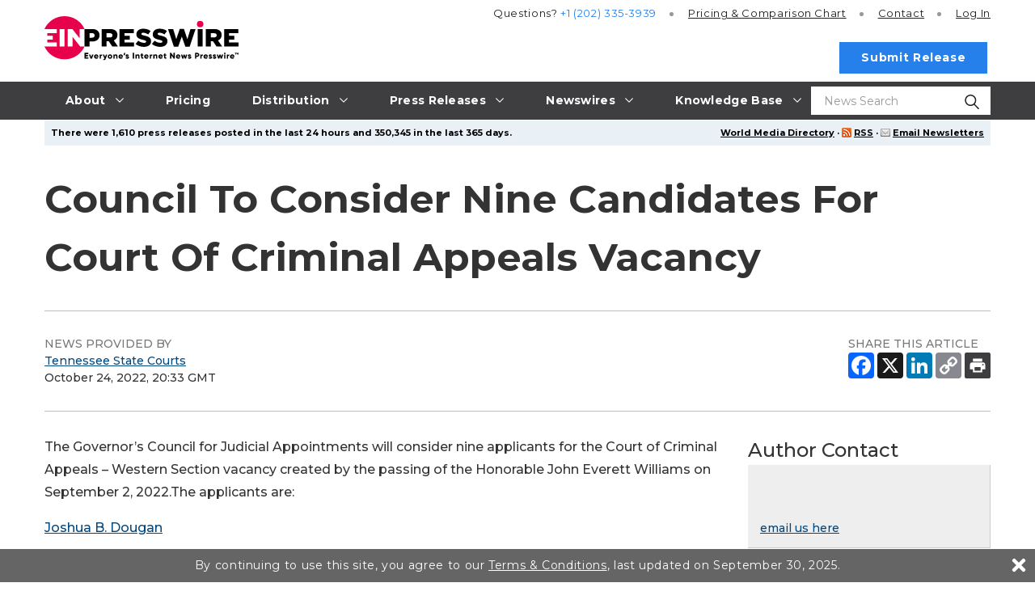

--- FILE ---
content_type: text/html
request_url: https://www.einpresswire.com/article/597592651/council-to-consider-nine-candidates-for-court-of-criminal-appeals-vacancy
body_size: 13102
content:
<!DOCTYPE html>
<html lang="en-US" prefix="og: http://ogp.me/ns# article: http://ogp.me/ns/article#" xml:lang="en-US" xmlns="http://www.w3.org/1999/xhtml">
  <head>
    <meta charset="utf-8" />
    <title>
  Council To Consider Nine Candidates For Court Of Criminal Appeals Vacancy
  
</title>
<meta content="The Governor’s Council for Judicial Appointments will consider nine applicants for the Court of Criminal Appeals – Western Section vacancy created by the" name="description" />
<meta content="Council,To,Consider,Nine,Candidates,For,Court,Of,Criminal,Appeals,Vacancy" name="keywords" />
<meta content="nofollow" name="robots" />
<meta content="width=device-width, initial-scale=1.0" name="viewport" />
<link href="/favicon.ico" rel="shortcut icon" type="image/ico" />
<link href="https://fonts.googleapis.com/css?family=Open+Sans:400,700%7CMontserrat:400,500,700&amp;display=fallback" rel="stylesheet" />
<meta content="306664249753891" property="fb:app_id" />
<meta content="EIN Presswire" property="og:site_name" />
<meta content="Council To Consider Nine Candidates For Court Of Criminal Appeals Vacancy" property="og:title" />
<meta content="https://www.einpresswire.com/article/597592651/council-to-consider-nine-candidates-for-court-of-criminal-appeals-vacancy" property="og:url" />
<meta content="article" property="og:type" />
<meta content="The Governor’s Council for Judicial Appointments will consider nine applicants for the Court of Criminal Appeals – Western Section vacancy created by the" property="og:description" />
<meta content="2022-10-24T20:33:27+0000" property="article:published_time" />
<meta content="2022-10-24T20:34:03+0000" property="article:modified_time" />
<meta content="2022-10-24T20:34:03+0000" property="og:updated_time" />
    <link href="/css/screen_2019.css?vcef5eb241" media="screen" rel="stylesheet" type="text/css" />
    <link href="/css/screen_2019.css?vcef5eb241" media="print" rel="stylesheet" type="text/css" />
    <link href="/css/jquery-ui-1.10.0.datepicker.min.css" media="screen" rel="stylesheet" type="text/css" />
    
  </head>
  <body class="js-root">
    <div class="header-root root-ui">
      <header class="js-header o-header root-ui">
  <div class="a-container o-header__container">
    <a class="o-header__logo-wrap" href="/">
      <img alt="EIN Presswire" class="o-header__logo" src="/images/2020/EIN_claim-color_positive.svg" />
    </a>
    <button class="js-burger-toggle o-header__burger-wrap">
      <span class="a-burger">
        <span class="a-burger__i a-burger__i--1"></span>
        <span class="a-burger__i a-burger__i--2"></span>
        <span class="a-burger__i a-burger__i--3"></span>
      </span>
    </button>
    <a class="js-search-open o-header__search-open" href="#">
      <svg class="icon icon-magnifying-glass o-header__search-icon">
        <use xlink:href="/images/2019/symbol-defs.svg#icon-magnifying-glass"></use>
      </svg>
    </a>
    <div class="o-header__search-wrap">
      <div class="o-header__search">
        <form action="https://world.einnews.com/search" class="m-input-search js-hic-ignore" enctype="multipart/form-data" method="POST">
          <input class="a-input m-input-search__input" name="query" placeholder="News Search" required="" type="search" />
          <input name="search_market" type="hidden" value="y" />
          <input name="token" type="hidden" />
          <button class="m-input-search__btn" type="submit">
            <svg class="icon icon-magnifying-glass m-input-search__icon">
              <use xlink:href="/images/2019/symbol-defs.svg#icon-magnifying-glass"></use>
            </svg>
          </button>
        </form>
      </div>
      <button class="js-blur o-header__search-close a-nav-top__burger" type="button">
        <span class="a-burger a-burger--open">
          <span class="a-burger__i a-burger__i--1"></span>
          <span class="a-burger__i a-burger__i--2"></span>
          <span class="a-burger__i a-burger__i--3"></span>
        </span>
      </button>
    </div>
    <div class="o-header__burger-content">
      <nav class="a-nav-top o-header__nav">
  <ul class="a-nav-top__list">
    <li class="js-nav-item-top a-nav-top__item">
      <a class="a-nav-top__link gtm-main_menu-click-about" href="#">
        <span class="a-nav-top__caption">About</span>
        <svg class="icon icon-arrow a-nav-top__arrow">
          <use xlink:href="/images/2019/symbol-defs.svg#icon-arrow"></use>
        </svg>
      </a>
      <ul class="a-nav-top__list2 a-nav-top__list2--big">
        <li class="a-nav-top__item2">
          <a class="a-nav-top__link2 gtm-main_menu-click-about-ein-presswire" href="https://www.einpresswire.com/about">About EIN Presswire</a>
        </li>
        <li class="a-nav-top__item2">
          <a class="a-nav-top__link2 gtm-main_menu-click-how-we-are-different--better-" href="https://www.einpresswire.com/why-us">How We Are Different. Better.</a>
        </li>
        <li class="a-nav-top__item2">
          <a class="a-nav-top__link2 gtm-main_menu-click-how-it-works" href="https://www.einpresswire.com/how-it-works">How It Works</a>
        </li>
        <li class="a-nav-top__item2">
          <a class="a-nav-top__link2 gtm-main_menu-click-testimonials" href="https://www.einpresswire.com/testimonials-client-reviews">Testimonials</a>
        </li>
        <li class="a-nav-top__item2">
          <a class="a-nav-top__link2 gtm-main_menu-click-company-ethos" href="https://www.einpresswire.com/company-ethos">Company Ethos</a>
        </li>
        <li class="a-nav-top__item2">
          <a class="a-nav-top__link2 gtm-main_menu-click-ein-presswire-in-the-news" href="https://www.einpresswire.com/newsroom/einpresswire">EIN Presswire in the News</a>
        </li>
        <li class="a-nav-top__item2">
          <a class="a-nav-top__link2 gtm-main_menu-click-ein-presswire-on-substack" href="https://einpresswire.substack.com/">EIN Presswire on Substack</a>
        </li>
        <li class="a-nav-top__item2">
          <a class="a-nav-top__link2 gtm-main_menu-click-ein-presswire-on-trustpilot-----------" href="https://www.einpresswire.com/trustpilot-reviews">EIN Presswire on Trustpilot</a>
        </li>
        <li class="a-nav-top__item2">
          <a class="a-nav-top__link2 gtm-main_menu-click-contact" href="https://www.einpresswire.com/contact">Contact</a>
        </li>
      </ul>
    </li>
    <li class="js-nav-item-top a-nav-top__item">
      <a class="a-nav-top__link gtm-main_menu-click-pricing" href="https://www.einpresswire.com/pricing">
        <span class="a-nav-top__caption">Pricing</span>
      </a>
    </li>
    <li class="js-nav-item-top a-nav-top__item">
      <a class="a-nav-top__link gtm-main_menu-click-distribution" href="#">
        <span class="a-nav-top__caption">Distribution</span>
        <svg class="icon icon-arrow a-nav-top__arrow">
          <use xlink:href="/images/2019/symbol-defs.svg#icon-arrow"></use>
        </svg>
      </a>
      <ul class="a-nav-top__list2 a-nav-top__list2--big">
        <li class="a-nav-top__item2">
          <a class="a-nav-top__link2 gtm-main_menu-click-distribution-overview" href="https://www.einpresswire.com/distribution">Distribution Overview</a>
        </li>
        <li class="a-nav-top__item2">
          <a class="a-nav-top__link2 gtm-main_menu-click-media-database" href="https://www.einpresswire.com/world-media-directory/">Media Database</a>
        </li>
        <li class="a-nav-top__item2">
          <a class="a-nav-top__link2 gtm-main_menu-click-major-news-sites" href="https://www.einpresswire.com/agp/">Major News Sites</a>
        </li>
        <li class="a-nav-top__item2">
          <a class="a-nav-top__link2 gtm-main_menu-click-u-s--tv---radio-stations" href="https://www.einpresswire.com/distribution-2">U.S. TV &amp; Radio Stations</a>
        </li>
        <li class="a-nav-top__item2">
          <a class="a-nav-top__link2 gtm-main_menu-click-u-s----international-newswires" href="https://www.einnews.com/">U.S. &amp; International Newswires</a>
        </li>
        <li class="a-nav-top__item2">
          <a class="a-nav-top__link2 gtm-main_menu-click-newswires-by-industry" href="https://www.einnews.com/publications">Newswires by Industry</a>
        </li>
        <li class="a-nav-top__item2">
          <a class="a-nav-top__link2 gtm-main_menu-click-newswires-by-country" href="https://world.einnews.com/all_countries">Newswires by Country</a>
        </li>
        <li class="a-nav-top__item2">
          <a class="a-nav-top__link2 gtm-main_menu-click-newswires-by-u-s--state" href="https://world.einnews.com/us_states">Newswires by U.S. State</a>
        </li>
        <li class="a-nav-top__item2">
          <a class="a-nav-top__link2 gtm-main_menu-click-mobile-apps-" href="https://www.einpresswire.com/app/download">Mobile Apps</a>
        </li>
        <li class="a-nav-top__item2">
          <a class="a-nav-top__link2 gtm-main_menu-click-newsplugin-" href="https://www.newsplugin.com/">NewsPlugin</a>
        </li>
        <li class="a-nav-top__item2">
          <a class="a-nav-top__link2 gtm-main_menu-click-live-feed" href="https://www.einnews.com/live_feed">Live Feed</a>
        </li>
        <li class="a-nav-top__item2">
          <a class="a-nav-top__link2 gtm-main_menu-click-sample-distribution-report" href="https://www.einpresswire.com/press-releases/representative-report">Sample Distribution Report</a>
        </li>
      </ul>
    </li>
    <li class="js-nav-item-top a-nav-top__item">
      <a class="a-nav-top__link gtm-main_menu-click-press-releases" href="#">
        <span class="a-nav-top__caption">Press Releases</span>
        <svg class="icon icon-arrow a-nav-top__arrow">
          <use xlink:href="/images/2019/symbol-defs.svg#icon-arrow"></use>
        </svg>
      </a>
      <ul class="a-nav-top__list2 a-nav-top__list2--big">
        <li class="a-nav-top__item2">
          <a class="a-nav-top__link2 gtm-main_menu-click-all-" href="https://www.einpresswire.com/all-press-releases">All</a>
        </li>
        <li class="a-nav-top__item2">
          <a class="a-nav-top__link2 gtm-main_menu-click-featured-" href="https://www.einpresswire.com/featured-press-releases">Featured</a>
        </li>
        <li class="a-nav-top__item2">
          <a class="a-nav-top__link2 gtm-main_menu-click-by-industry" href="https://www.einpresswire.com/industries">By Industry</a>
        </li>
        <li class="a-nav-top__item2">
          <a class="a-nav-top__link2 gtm-main_menu-click-by-country" href="https://www.einpresswire.com/countries">By Country</a>
        </li>
        <li class="a-nav-top__item2">
          <a class="a-nav-top__link2 gtm-main_menu-click-by-u-s--state-" href="https://www.einpresswire.com/states">By U.S. State</a>
        </li>
        <li class="a-nav-top__item2">
          <a class="a-nav-top__link2 gtm-main_menu-click-archive" href="https://www.einpresswire.com/calendar/2026">Archive</a>
        </li>
      </ul>
    </li>
    <li class="js-nav-item-top a-nav-top__item">
                <a class="a-nav-top__link gtm-main_menu-click-newswires" href="#">
                  <span class="a-nav-top__caption">Newswires</span>
                  <svg class="icon icon-arrow a-nav-top__arrow">
                    <use xlink:href="/images/2019/symbol-defs.svg#icon-arrow"></use>
                  </svg>
                </a>
                <ul class="a-nav-top__list2 a-nav-top__list2--big">
                  <li class="a-nav-top__item2">
                    <a class="a-nav-top__link2 gtm-main_menu-click--u-s----international-newswires" href="https://www.einnews.com/">
                       U.S. &amp; International Newswires
                    </a>
                  </li>
                  <li class="a-nav-top__item2">
                    <a class="a-nav-top__link2 gtm-main_menu-click-newswires-by-industry" href="https://www.einnews.com/publications">
                      Newswires by Industry
                    </a>
                  </li>
                  <li class="a-nav-top__item2 js-nav-item-second">
                    <a class="a-nav-top__link2 gtm-main_menu-click-newswires-by-country" href="https://world.einnews.com/all_countries">
                      Newswires by Country
                      <span class="a-nav-top__arrows"></span>
                    </a>
                    <div class="a-nav-top__nav3">
                      <button class="js-close-l3 a-nav-top__burger">
                        <span class="a-burger a-burger--open">
                          <span class="a-burger__i a-burger__i--1"></span>
                          <span class="a-burger__i a-burger__i--2"></span>
                          <span class="a-burger__i a-burger__i--3"></span>
                        </span>
                      </button>
                      <ul class="a-nav-top__list3">
                        <li class="a-nav-top__item3">
                          <a class="a-nav-top__link3" href="https://world.einnews.com/country/afghanistan">Afghanistan</a>
                        </li>
                        <li class="a-nav-top__item3">
                          <a class="a-nav-top__link3" href="https://world.einnews.com/state/alabama">Alabama (US)</a>
                        </li>
                        <li class="a-nav-top__item3">
                          <a class="a-nav-top__link3" href="https://world.einnews.com/state/alaska">Alaska (US)</a>
                        </li>
                        <li class="a-nav-top__item3">
                          <a class="a-nav-top__link3" href="https://world.einnews.com/country/albania">Albania</a>
                        </li>
                        <li class="a-nav-top__item3">
                          <a class="a-nav-top__link3" href="https://world.einnews.com/country/algeria">Algeria</a>
                        </li>
                        <li class="a-nav-top__item3">
                          <a class="a-nav-top__link3" href="https://world.einnews.com/country/andorra">Andorra</a>
                        </li>
                        <li class="a-nav-top__item3">
                          <a class="a-nav-top__link3" href="https://world.einnews.com/country/angola">Angola</a>
                        </li>
                        <li class="a-nav-top__item3">
                          <a class="a-nav-top__link3" href="https://world.einnews.com/country/argentina">Argentina</a>
                        </li>
                        <li class="a-nav-top__item3">
                          <a class="a-nav-top__link3" href="https://world.einnews.com/state/arizona">Arizona (US)</a>
                        </li>
                        <li class="a-nav-top__item3">
                          <a class="a-nav-top__link3" href="https://world.einnews.com/state/arkansas">Arkansas (US)</a>
                        </li>
                        <li class="a-nav-top__item3">
                          <a class="a-nav-top__link3" href="https://world.einnews.com/country/armenia">Armenia</a>
                        </li>
                        <li class="a-nav-top__item3">
                          <a class="a-nav-top__link3" href="https://world.einnews.com/country/australia">Australia</a>
                        </li>
                        <li class="a-nav-top__item3">
                          <a class="a-nav-top__link3" href="https://world.einnews.com/country/austria">Austria</a>
                        </li>
                        <li class="a-nav-top__item3">
                          <a class="a-nav-top__link3" href="https://world.einnews.com/country/azerbaijan">Azerbaijan</a>
                        </li>
                        <li class="a-nav-top__item3">
                          <a class="a-nav-top__link3" href="https://world.einnews.com/country/bahamas">Bahamas</a>
                        </li>
                        <li class="a-nav-top__item3">
                          <a class="a-nav-top__link3" href="https://world.einnews.com/country/bahrain">Bahrain</a>
                        </li>
                        <li class="a-nav-top__item3">
                          <a class="a-nav-top__link3" href="https://world.einnews.com/country/bangladesh">Bangladesh</a>
                        </li>
                        <li class="a-nav-top__item3">
                          <a class="a-nav-top__link3" href="https://world.einnews.com/country/barbados">Barbados</a>
                        </li>
                        <li class="a-nav-top__item3">
                          <a class="a-nav-top__link3" href="https://world.einnews.com/country/belarus">Belarus</a>
                        </li>
                        <li class="a-nav-top__item3">
                          <a class="a-nav-top__link3" href="https://world.einnews.com/country/belgium">Belgium</a>
                        </li>
                        <li class="a-nav-top__item3">
                          <a class="a-nav-top__link3" href="https://world.einnews.com/country/belize">Belize</a>
                        </li>
                        <li class="a-nav-top__item3">
                          <a class="a-nav-top__link3" href="https://world.einnews.com/country/benin">Benin</a>
                        </li>
                        <li class="a-nav-top__item3">
                          <a class="a-nav-top__link3" href="https://world.einnews.com/country/bermuda">Bermuda</a>
                        </li>
                        <li class="a-nav-top__item3">
                          <a class="a-nav-top__link3" href="https://world.einnews.com/country/bhutan">Bhutan</a>
                        </li>
                        <li class="a-nav-top__item3">
                          <a class="a-nav-top__link3" href="https://world.einnews.com/country/bolivia">Bolivia</a>
                        </li>
                        <li class="a-nav-top__item3">
                          <a class="a-nav-top__link3" href="https://world.einnews.com/country/bosnia">Bosnia and Herzegovina</a>
                        </li>
                        <li class="a-nav-top__item3">
                          <a class="a-nav-top__link3" href="https://world.einnews.com/country/botswana">Botswana</a>
                        </li>
                        <li class="a-nav-top__item3">
                          <a class="a-nav-top__link3" href="https://world.einnews.com/country/brazil">Brazil</a>
                        </li>
                        <li class="a-nav-top__item3">
                          <a class="a-nav-top__link3" href="https://world.einnews.com/country/brunei">Brunei</a>
                        </li>
                        <li class="a-nav-top__item3">
                          <a class="a-nav-top__link3" href="https://world.einnews.com/country/bulgaria">Bulgaria</a>
                        </li>
                        <li class="a-nav-top__item3">
                          <a class="a-nav-top__link3" href="https://world.einnews.com/country/burkinafaso">Burkina Faso</a>
                        </li>
                        <li class="a-nav-top__item3">
                          <a class="a-nav-top__link3" href="https://world.einnews.com/country/burundi">Burundi</a>
                        </li>
                        <li class="a-nav-top__item3">
                          <a class="a-nav-top__link3" href="https://world.einnews.com/state/california">California (US)</a>
                        </li>
                        <li class="a-nav-top__item3">
                          <a class="a-nav-top__link3" href="https://world.einnews.com/country/cambodia">Cambodia</a>
                        </li>
                        <li class="a-nav-top__item3">
                          <a class="a-nav-top__link3" href="https://world.einnews.com/country/cameroon">Cameroon</a>
                        </li>
                        <li class="a-nav-top__item3">
                          <a class="a-nav-top__link3" href="https://world.einnews.com/country/canada">Canada</a>
                        </li>
                        <li class="a-nav-top__item3">
                          <a class="a-nav-top__link3" href="https://world.einnews.com/country/capeverde">Cape Verde</a>
                        </li>
                        <li class="a-nav-top__item3">
                          <a class="a-nav-top__link3" href="https://world.einnews.com/country/caymanislands">Cayman Islands</a>
                        </li>
                        <li class="a-nav-top__item3">
                          <a class="a-nav-top__link3" href="https://world.einnews.com/country/carepublic">Central African Republic</a>
                        </li>
                        <li class="a-nav-top__item3">
                          <a class="a-nav-top__link3" href="https://world.einnews.com/country/chad">Chad</a>
                        </li>
                        <li class="a-nav-top__item3">
                          <a class="a-nav-top__link3" href="https://world.einnews.com/country/chile">Chile</a>
                        </li>
                        <li class="a-nav-top__item3">
                          <a class="a-nav-top__link3" href="https://world.einnews.com/country/china">China</a>
                        </li>
                        <li class="a-nav-top__item3">
                          <a class="a-nav-top__link3" href="https://world.einnews.com/country/colombia">Colombia</a>
                        </li>
                        <li class="a-nav-top__item3">
                          <a class="a-nav-top__link3" href="https://world.einnews.com/state/colorado">Colorado (US)</a>
                        </li>
                        <li class="a-nav-top__item3">
                          <a class="a-nav-top__link3" href="https://world.einnews.com/country/comoros">Comoros</a>
                        </li>
                        <li class="a-nav-top__item3">
                          <a class="a-nav-top__link3" href="https://world.einnews.com/country/congobrazzaville">Congo-Brazzaville</a>
                        </li>
                        <li class="a-nav-top__item3">
                          <a class="a-nav-top__link3" href="https://world.einnews.com/country/congokinshasa">Congo-Kinshasa</a>
                        </li>
                        <li class="a-nav-top__item3">
                          <a class="a-nav-top__link3" href="https://world.einnews.com/state/connecticut">Connecticut (US)</a>
                        </li>
                        <li class="a-nav-top__item3">
                          <a class="a-nav-top__link3" href="https://world.einnews.com/country/costarica">Costa Rica</a>
                        </li>
                        <li class="a-nav-top__item3">
                          <a class="a-nav-top__link3" href="https://world.einnews.com/country/croatia">Croatia</a>
                        </li>
                        <li class="a-nav-top__item3">
                          <a class="a-nav-top__link3" href="https://world.einnews.com/country/cuba">Cuba</a>
                        </li>
                        <li class="a-nav-top__item3">
                          <a class="a-nav-top__link3" href="https://world.einnews.com/country/cyprus">Cyprus</a>
                        </li>
                        <li class="a-nav-top__item3">
                          <a class="a-nav-top__link3" href="https://world.einnews.com/country/czech">Czech Republic</a>
                        </li>
                        <li class="a-nav-top__item3">
                          <a class="a-nav-top__link3" href="https://world.einnews.com/state/delaware">Delaware (US)</a>
                        </li>
                        <li class="a-nav-top__item3">
                          <a class="a-nav-top__link3" href="https://world.einnews.com/country/denmark">Denmark</a>
                        </li>
                        <li class="a-nav-top__item3">
                          <a class="a-nav-top__link3" href="https://world.einnews.com/state/washingtondc">District of Columbia (US)</a>
                        </li>
                        <li class="a-nav-top__item3">
                          <a class="a-nav-top__link3" href="https://world.einnews.com/country/djibouti">Djibouti</a>
                        </li>
                        <li class="a-nav-top__item3">
                          <a class="a-nav-top__link3" href="https://world.einnews.com/country/dominicanrepublic">Dominican Republic</a>
                        </li>
                        <li class="a-nav-top__item3">
                          <a class="a-nav-top__link3" href="https://world.einnews.com/country/easttimor">East Timor</a>
                        </li>
                        <li class="a-nav-top__item3">
                          <a class="a-nav-top__link3" href="https://world.einnews.com/country/ecuador">Ecuador</a>
                        </li>
                        <li class="a-nav-top__item3">
                          <a class="a-nav-top__link3" href="https://world.einnews.com/country/egypt">Egypt</a>
                        </li>
                        <li class="a-nav-top__item3">
                          <a class="a-nav-top__link3" href="https://world.einnews.com/country/elsalvador">El Salvador</a>
                        </li>
                        <li class="a-nav-top__item3">
                          <a class="a-nav-top__link3" href="https://world.einnews.com/country/equatorialguinea">Equatorial Guinea</a>
                        </li>
                        <li class="a-nav-top__item3">
                          <a class="a-nav-top__link3" href="https://world.einnews.com/country/eritrea">Eritrea</a>
                        </li>
                        <li class="a-nav-top__item3">
                          <a class="a-nav-top__link3" href="https://world.einnews.com/country/estonia">Estonia</a>
                        </li>
                        <li class="a-nav-top__item3">
                          <a class="a-nav-top__link3" href="https://world.einnews.com/country/ethiopia">Ethiopia</a>
                        </li>
                        <li class="a-nav-top__item3">
                          <a class="a-nav-top__link3" href="https://world.einnews.com/country/falklandislands">Falkland Islands</a>
                        </li>
                        <li class="a-nav-top__item3">
                          <a class="a-nav-top__link3" href="https://world.einnews.com/country/fiji">Fiji</a>
                        </li>
                        <li class="a-nav-top__item3">
                          <a class="a-nav-top__link3" href="https://world.einnews.com/country/finland">Finland</a>
                        </li>
                        <li class="a-nav-top__item3">
                          <a class="a-nav-top__link3" href="https://world.einnews.com/state/florida">Florida (US)</a>
                        </li>
                        <li class="a-nav-top__item3">
                          <a class="a-nav-top__link3" href="https://world.einnews.com/country/france">France</a>
                        </li>
                        <li class="a-nav-top__item3">
                          <a class="a-nav-top__link3" href="https://world.einnews.com/country/gabon">Gabon</a>
                        </li>
                        <li class="a-nav-top__item3">
                          <a class="a-nav-top__link3" href="https://world.einnews.com/country/gambia">Gambia</a>
                        </li>
                        <li class="a-nav-top__item3">
                          <a class="a-nav-top__link3" href="https://world.einnews.com/country/georgia">Georgia</a>
                        </li>
                        <li class="a-nav-top__item3">
                          <a class="a-nav-top__link3" href="https://world.einnews.com/state/usgeorgia">Georgia (US)</a>
                        </li>
                        <li class="a-nav-top__item3">
                          <a class="a-nav-top__link3" href="https://world.einnews.com/country/germany">Germany</a>
                        </li>
                        <li class="a-nav-top__item3">
                          <a class="a-nav-top__link3" href="https://world.einnews.com/country/ghana">Ghana</a>
                        </li>
                        <li class="a-nav-top__item3">
                          <a class="a-nav-top__link3" href="https://world.einnews.com/country/gibraltar">Gibraltar</a>
                        </li>
                        <li class="a-nav-top__item3">
                          <a class="a-nav-top__link3" href="https://world.einnews.com/country/greece">Greece</a>
                        </li>
                        <li class="a-nav-top__item3">
                          <a class="a-nav-top__link3" href="https://world.einnews.com/country/guam">Guam</a>
                        </li>
                        <li class="a-nav-top__item3">
                          <a class="a-nav-top__link3" href="https://world.einnews.com/country/guatemala">Guatemala</a>
                        </li>
                        <li class="a-nav-top__item3">
                          <a class="a-nav-top__link3" href="https://world.einnews.com/country/guinea">Guinea</a>
                        </li>
                        <li class="a-nav-top__item3">
                          <a class="a-nav-top__link3" href="https://world.einnews.com/country/guineabissau">Guinea-Bissau</a>
                        </li>
                        <li class="a-nav-top__item3">
                          <a class="a-nav-top__link3" href="https://world.einnews.com/country/guyana">Guyana</a>
                        </li>
                        <li class="a-nav-top__item3">
                          <a class="a-nav-top__link3" href="https://world.einnews.com/country/haiti">Haiti</a>
                        </li>
                        <li class="a-nav-top__item3">
                          <a class="a-nav-top__link3" href="https://world.einnews.com/state/hawaii">Hawaii (US)</a>
                        </li>
                        <li class="a-nav-top__item3">
                          <a class="a-nav-top__link3" href="https://world.einnews.com/country/honduras">Honduras</a>
                        </li>
                        <li class="a-nav-top__item3">
                          <a class="a-nav-top__link3" href="https://world.einnews.com/country/hongkong">Hong Kong</a>
                        </li>
                        <li class="a-nav-top__item3">
                          <a class="a-nav-top__link3" href="https://world.einnews.com/country/hungary">Hungary</a>
                        </li>
                        <li class="a-nav-top__item3">
                          <a class="a-nav-top__link3" href="https://world.einnews.com/country/iceland">Iceland</a>
                        </li>
                        <li class="a-nav-top__item3">
                          <a class="a-nav-top__link3" href="https://world.einnews.com/state/idaho">Idaho (US)</a>
                        </li>
                        <li class="a-nav-top__item3">
                          <a class="a-nav-top__link3" href="https://world.einnews.com/state/illinois">Illinois (US)</a>
                        </li>
                        <li class="a-nav-top__item3">
                          <a class="a-nav-top__link3" href="https://world.einnews.com/country/india">India</a>
                        </li>
                        <li class="a-nav-top__item3">
                          <a class="a-nav-top__link3" href="https://world.einnews.com/state/indiana">Indiana (US)</a>
                        </li>
                        <li class="a-nav-top__item3">
                          <a class="a-nav-top__link3" href="https://world.einnews.com/country/indonesia">Indonesia</a>
                        </li>
                        <li class="a-nav-top__item3">
                          <a class="a-nav-top__link3" href="https://world.einnews.com/state/iowa">Iowa (US)</a>
                        </li>
                        <li class="a-nav-top__item3">
                          <a class="a-nav-top__link3" href="https://world.einnews.com/country/iran">Iran</a>
                        </li>
                        <li class="a-nav-top__item3">
                          <a class="a-nav-top__link3" href="https://world.einnews.com/country/iraq">Iraq</a>
                        </li>
                        <li class="a-nav-top__item3">
                          <a class="a-nav-top__link3" href="https://world.einnews.com/country/ireland">Ireland</a>
                        </li>
                        <li class="a-nav-top__item3">
                          <a class="a-nav-top__link3" href="https://world.einnews.com/country/israel">Israel</a>
                        </li>
                        <li class="a-nav-top__item3">
                          <a class="a-nav-top__link3" href="https://world.einnews.com/country/italy">Italy</a>
                        </li>
                        <li class="a-nav-top__item3">
                          <a class="a-nav-top__link3" href="https://world.einnews.com/country/cotedivoire">Ivory Coast</a>
                        </li>
                        <li class="a-nav-top__item3">
                          <a class="a-nav-top__link3" href="https://world.einnews.com/country/jamaica">Jamaica</a>
                        </li>
                        <li class="a-nav-top__item3">
                          <a class="a-nav-top__link3" href="https://world.einnews.com/country/japan">Japan</a>
                        </li>
                        <li class="a-nav-top__item3">
                          <a class="a-nav-top__link3" href="https://world.einnews.com/country/jordan">Jordan</a>
                        </li>
                        <li class="a-nav-top__item3">
                          <a class="a-nav-top__link3" href="https://world.einnews.com/state/kansas">Kansas (US)</a>
                        </li>
                        <li class="a-nav-top__item3">
                          <a class="a-nav-top__link3" href="https://world.einnews.com/country/kazakhstan">Kazakhstan</a>
                        </li>
                        <li class="a-nav-top__item3">
                          <a class="a-nav-top__link3" href="https://world.einnews.com/state/kentucky">Kentucky (US)</a>
                        </li>
                        <li class="a-nav-top__item3">
                          <a class="a-nav-top__link3" href="https://world.einnews.com/country/kenya">Kenya</a>
                        </li>
                        <li class="a-nav-top__item3">
                          <a class="a-nav-top__link3" href="https://world.einnews.com/country/kosovo">Kosovo</a>
                        </li>
                        <li class="a-nav-top__item3">
                          <a class="a-nav-top__link3" href="https://world.einnews.com/country/kuwait">Kuwait</a>
                        </li>
                        <li class="a-nav-top__item3">
                          <a class="a-nav-top__link3" href="https://world.einnews.com/country/kyrgyzstan">Kyrgyzstan</a>
                        </li>
                        <li class="a-nav-top__item3">
                          <a class="a-nav-top__link3" href="https://world.einnews.com/country/laos">Laos</a>
                        </li>
                        <li class="a-nav-top__item3">
                          <a class="a-nav-top__link3" href="https://world.einnews.com/country/latvia">Latvia</a>
                        </li>
                        <li class="a-nav-top__item3">
                          <a class="a-nav-top__link3" href="https://world.einnews.com/country/lebanon">Lebanon</a>
                        </li>
                        <li class="a-nav-top__item3">
                          <a class="a-nav-top__link3" href="https://world.einnews.com/country/lesotho">Lesotho</a>
                        </li>
                        <li class="a-nav-top__item3">
                          <a class="a-nav-top__link3" href="https://world.einnews.com/country/liberia">Liberia</a>
                        </li>
                        <li class="a-nav-top__item3">
                          <a class="a-nav-top__link3" href="https://world.einnews.com/country/libya">Libya</a>
                        </li>
                        <li class="a-nav-top__item3">
                          <a class="a-nav-top__link3" href="https://world.einnews.com/country/liechtenstein">Liechtenstein</a>
                        </li>
                        <li class="a-nav-top__item3">
                          <a class="a-nav-top__link3" href="https://world.einnews.com/country/lithuania">Lithuania</a>
                        </li>
                        <li class="a-nav-top__item3">
                          <a class="a-nav-top__link3" href="https://world.einnews.com/state/louisiana">Louisiana (US)</a>
                        </li>
                        <li class="a-nav-top__item3">
                          <a class="a-nav-top__link3" href="https://world.einnews.com/country/luxembourg">Luxembourg</a>
                        </li>
                        <li class="a-nav-top__item3">
                          <a class="a-nav-top__link3" href="https://world.einnews.com/country/madagascar">Madagascar</a>
                        </li>
                        <li class="a-nav-top__item3">
                          <a class="a-nav-top__link3" href="https://world.einnews.com/state/maine">Maine (US)</a>
                        </li>
                        <li class="a-nav-top__item3">
                          <a class="a-nav-top__link3" href="https://world.einnews.com/country/malawi">Malawi</a>
                        </li>
                        <li class="a-nav-top__item3">
                          <a class="a-nav-top__link3" href="https://world.einnews.com/country/malaysia">Malaysia</a>
                        </li>
                        <li class="a-nav-top__item3">
                          <a class="a-nav-top__link3" href="https://world.einnews.com/country/mali">Mali</a>
                        </li>
                        <li class="a-nav-top__item3">
                          <a class="a-nav-top__link3" href="https://world.einnews.com/country/malta">Malta</a>
                        </li>
                        <li class="a-nav-top__item3">
                          <a class="a-nav-top__link3" href="https://world.einnews.com/state/maryland">Maryland (US)</a>
                        </li>
                        <li class="a-nav-top__item3">
                          <a class="a-nav-top__link3" href="https://world.einnews.com/state/massachusetts">Massachusetts (US)</a>
                        </li>
                        <li class="a-nav-top__item3">
                          <a class="a-nav-top__link3" href="https://world.einnews.com/country/mauritania">Mauritania</a>
                        </li>
                        <li class="a-nav-top__item3">
                          <a class="a-nav-top__link3" href="https://world.einnews.com/country/mauritius">Mauritius</a>
                        </li>
                        <li class="a-nav-top__item3">
                          <a class="a-nav-top__link3" href="https://world.einnews.com/country/mexico">Mexico</a>
                        </li>
                        <li class="a-nav-top__item3">
                          <a class="a-nav-top__link3" href="https://world.einnews.com/state/michigan">Michigan (US)</a>
                        </li>
                        <li class="a-nav-top__item3">
                          <a class="a-nav-top__link3" href="https://world.einnews.com/state/minnesota">Minnesota (US)</a>
                        </li>
                        <li class="a-nav-top__item3">
                          <a class="a-nav-top__link3" href="https://world.einnews.com/state/mississippi">Mississippi (US)</a>
                        </li>
                        <li class="a-nav-top__item3">
                          <a class="a-nav-top__link3" href="https://world.einnews.com/state/missouri">Missouri (US)</a>
                        </li>
                        <li class="a-nav-top__item3">
                          <a class="a-nav-top__link3" href="https://world.einnews.com/country/moldova">Moldova</a>
                        </li>
                        <li class="a-nav-top__item3">
                          <a class="a-nav-top__link3" href="https://world.einnews.com/country/monaco">Monaco</a>
                        </li>
                        <li class="a-nav-top__item3">
                          <a class="a-nav-top__link3" href="https://world.einnews.com/country/mongolia">Mongolia</a>
                        </li>
                        <li class="a-nav-top__item3">
                          <a class="a-nav-top__link3" href="https://world.einnews.com/state/montana">Montana (US)</a>
                        </li>
                        <li class="a-nav-top__item3">
                          <a class="a-nav-top__link3" href="https://world.einnews.com/country/montenegro">Montenegro</a>
                        </li>
                        <li class="a-nav-top__item3">
                          <a class="a-nav-top__link3" href="https://world.einnews.com/country/morocco">Morocco</a>
                        </li>
                        <li class="a-nav-top__item3">
                          <a class="a-nav-top__link3" href="https://world.einnews.com/country/mozambique">Mozambique</a>
                        </li>
                        <li class="a-nav-top__item3">
                          <a class="a-nav-top__link3" href="https://world.einnews.com/country/myanmar">Myanmar</a>
                        </li>
                        <li class="a-nav-top__item3">
                          <a class="a-nav-top__link3" href="https://world.einnews.com/country/namibia">Namibia</a>
                        </li>
                        <li class="a-nav-top__item3">
                          <a class="a-nav-top__link3" href="https://world.einnews.com/state/nebraska">Nebraska (US)</a>
                        </li>
                        <li class="a-nav-top__item3">
                          <a class="a-nav-top__link3" href="https://world.einnews.com/country/nepal">Nepal</a>
                        </li>
                        <li class="a-nav-top__item3">
                          <a class="a-nav-top__link3" href="https://world.einnews.com/country/netherlands">Netherlands</a>
                        </li>
                        <li class="a-nav-top__item3">
                          <a class="a-nav-top__link3" href="https://world.einnews.com/state/nevada">Nevada (US)</a>
                        </li>
                        <li class="a-nav-top__item3">
                          <a class="a-nav-top__link3" href="https://world.einnews.com/state/newhampshire">New Hampshire (US)</a>
                        </li>
                        <li class="a-nav-top__item3">
                          <a class="a-nav-top__link3" href="https://world.einnews.com/state/newjersey">New Jersey (US)</a>
                        </li>
                        <li class="a-nav-top__item3">
                          <a class="a-nav-top__link3" href="https://world.einnews.com/state/newmexico">New Mexico (US)</a>
                        </li>
                        <li class="a-nav-top__item3">
                          <a class="a-nav-top__link3" href="https://world.einnews.com/state/newyork">New York (US)</a>
                        </li>
                        <li class="a-nav-top__item3">
                          <a class="a-nav-top__link3" href="https://world.einnews.com/country/newzealand">New Zealand</a>
                        </li>
                        <li class="a-nav-top__item3">
                          <a class="a-nav-top__link3" href="https://world.einnews.com/country/nicaragua">Nicaragua</a>
                        </li>
                        <li class="a-nav-top__item3">
                          <a class="a-nav-top__link3" href="https://world.einnews.com/country/niger">Niger</a>
                        </li>
                        <li class="a-nav-top__item3">
                          <a class="a-nav-top__link3" href="https://world.einnews.com/country/nigeria">Nigeria</a>
                        </li>
                        <li class="a-nav-top__item3">
                          <a class="a-nav-top__link3" href="https://world.einnews.com/state/northcarolina">North Carolina (US)</a>
                        </li>
                        <li class="a-nav-top__item3">
                          <a class="a-nav-top__link3" href="https://world.einnews.com/state/northdakota">North Dakota (US)</a>
                        </li>
                        <li class="a-nav-top__item3">
                          <a class="a-nav-top__link3" href="https://world.einnews.com/country/northkorea">North Korea</a>
                        </li>
                        <li class="a-nav-top__item3">
                          <a class="a-nav-top__link3" href="https://world.einnews.com/country/macedonia">North Macedonia</a>
                        </li>
                        <li class="a-nav-top__item3">
                          <a class="a-nav-top__link3" href="https://world.einnews.com/country/norway">Norway</a>
                        </li>
                        <li class="a-nav-top__item3">
                          <a class="a-nav-top__link3" href="https://world.einnews.com/state/ohio">Ohio (US)</a>
                        </li>
                        <li class="a-nav-top__item3">
                          <a class="a-nav-top__link3" href="https://world.einnews.com/state/oklahoma">Oklahoma (US)</a>
                        </li>
                        <li class="a-nav-top__item3">
                          <a class="a-nav-top__link3" href="https://world.einnews.com/country/oman">Oman</a>
                        </li>
                        <li class="a-nav-top__item3">
                          <a class="a-nav-top__link3" href="https://world.einnews.com/state/oregon">Oregon (US)</a>
                        </li>
                        <li class="a-nav-top__item3">
                          <a class="a-nav-top__link3" href="https://world.einnews.com/country/pakistan">Pakistan</a>
                        </li>
                        <li class="a-nav-top__item3">
                          <a class="a-nav-top__link3" href="https://world.einnews.com/country/palestine">Palestine</a>
                        </li>
                        <li class="a-nav-top__item3">
                          <a class="a-nav-top__link3" href="https://world.einnews.com/country/panama">Panama</a>
                        </li>
                        <li class="a-nav-top__item3">
                          <a class="a-nav-top__link3" href="https://world.einnews.com/country/papuanewguinea">Papua New Guinea</a>
                        </li>
                        <li class="a-nav-top__item3">
                          <a class="a-nav-top__link3" href="https://world.einnews.com/country/paraguay">Paraguay</a>
                        </li>
                        <li class="a-nav-top__item3">
                          <a class="a-nav-top__link3" href="https://world.einnews.com/state/pennsylvania">Pennsylvania (US)</a>
                        </li>
                        <li class="a-nav-top__item3">
                          <a class="a-nav-top__link3" href="https://world.einnews.com/country/peru">Peru</a>
                        </li>
                        <li class="a-nav-top__item3">
                          <a class="a-nav-top__link3" href="https://world.einnews.com/country/philippines">Philippines</a>
                        </li>
                        <li class="a-nav-top__item3">
                          <a class="a-nav-top__link3" href="https://world.einnews.com/country/poland">Poland</a>
                        </li>
                        <li class="a-nav-top__item3">
                          <a class="a-nav-top__link3" href="https://world.einnews.com/country/portugal">Portugal</a>
                        </li>
                        <li class="a-nav-top__item3">
                          <a class="a-nav-top__link3" href="https://world.einnews.com/country/puertorico">Puerto Rico</a>
                        </li>
                        <li class="a-nav-top__item3">
                          <a class="a-nav-top__link3" href="https://world.einnews.com/country/qatar">Qatar</a>
                        </li>
                        <li class="a-nav-top__item3">
                          <a class="a-nav-top__link3" href="https://world.einnews.com/country/reunion">Reunion</a>
                        </li>
                        <li class="a-nav-top__item3">
                          <a class="a-nav-top__link3" href="https://world.einnews.com/state/rhodeisland">Rhode Island (US)</a>
                        </li>
                        <li class="a-nav-top__item3">
                          <a class="a-nav-top__link3" href="https://world.einnews.com/country/romania">Romania</a>
                        </li>
                        <li class="a-nav-top__item3">
                          <a class="a-nav-top__link3" href="https://world.einnews.com/country/russia">Russia</a>
                        </li>
                        <li class="a-nav-top__item3">
                          <a class="a-nav-top__link3" href="https://world.einnews.com/country/rwanda">Rwanda</a>
                        </li>
                        <li class="a-nav-top__item3">
                          <a class="a-nav-top__link3" href="https://world.einnews.com/country/sanmarino">San Marino</a>
                        </li>
                        <li class="a-nav-top__item3">
                          <a class="a-nav-top__link3" href="https://world.einnews.com/country/saotome">Sao Tome and Principe</a>
                        </li>
                        <li class="a-nav-top__item3">
                          <a class="a-nav-top__link3" href="https://world.einnews.com/country/saudiarabia">Saudi Arabia</a>
                        </li>
                        <li class="a-nav-top__item3">
                          <a class="a-nav-top__link3" href="https://world.einnews.com/country/senegal">Senegal</a>
                        </li>
                        <li class="a-nav-top__item3">
                          <a class="a-nav-top__link3" href="https://world.einnews.com/country/serbia">Serbia</a>
                        </li>
                        <li class="a-nav-top__item3">
                          <a class="a-nav-top__link3" href="https://world.einnews.com/country/seychelles">Seychelles</a>
                        </li>
                        <li class="a-nav-top__item3">
                          <a class="a-nav-top__link3" href="https://world.einnews.com/country/sierraleone">Sierra Leone</a>
                        </li>
                        <li class="a-nav-top__item3">
                          <a class="a-nav-top__link3" href="https://world.einnews.com/country/singapore">Singapore</a>
                        </li>
                        <li class="a-nav-top__item3">
                          <a class="a-nav-top__link3" href="https://world.einnews.com/country/slovakia">Slovakia</a>
                        </li>
                        <li class="a-nav-top__item3">
                          <a class="a-nav-top__link3" href="https://world.einnews.com/country/slovenia">Slovenia</a>
                        </li>
                        <li class="a-nav-top__item3">
                          <a class="a-nav-top__link3" href="https://world.einnews.com/country/somalia">Somalia</a>
                        </li>
                        <li class="a-nav-top__item3">
                          <a class="a-nav-top__link3" href="https://world.einnews.com/country/southafrica">South Africa</a>
                        </li>
                        <li class="a-nav-top__item3">
                          <a class="a-nav-top__link3" href="https://world.einnews.com/state/southcarolina">South Carolina (US)</a>
                        </li>
                        <li class="a-nav-top__item3">
                          <a class="a-nav-top__link3" href="https://world.einnews.com/state/southdakota">South Dakota (US)</a>
                        </li>
                        <li class="a-nav-top__item3">
                          <a class="a-nav-top__link3" href="https://world.einnews.com/country/southkorea">South Korea</a>
                        </li>
                        <li class="a-nav-top__item3">
                          <a class="a-nav-top__link3" href="https://world.einnews.com/country/southsudan">South Sudan</a>
                        </li>
                        <li class="a-nav-top__item3">
                          <a class="a-nav-top__link3" href="https://world.einnews.com/country/spain">Spain</a>
                        </li>
                        <li class="a-nav-top__item3">
                          <a class="a-nav-top__link3" href="https://world.einnews.com/country/srilanka">Sri Lanka</a>
                        </li>
                        <li class="a-nav-top__item3">
                          <a class="a-nav-top__link3" href="https://world.einnews.com/country/sudan">Sudan</a>
                        </li>
                        <li class="a-nav-top__item3">
                          <a class="a-nav-top__link3" href="https://world.einnews.com/country/suriname">Suriname</a>
                        </li>
                        <li class="a-nav-top__item3">
                          <a class="a-nav-top__link3" href="https://world.einnews.com/country/swaziland">Swaziland</a>
                        </li>
                        <li class="a-nav-top__item3">
                          <a class="a-nav-top__link3" href="https://world.einnews.com/country/sweden">Sweden</a>
                        </li>
                        <li class="a-nav-top__item3">
                          <a class="a-nav-top__link3" href="https://world.einnews.com/country/switzerland">Switzerland</a>
                        </li>
                        <li class="a-nav-top__item3">
                          <a class="a-nav-top__link3" href="https://world.einnews.com/country/syria">Syria</a>
                        </li>
                        <li class="a-nav-top__item3">
                          <a class="a-nav-top__link3" href="https://world.einnews.com/country/taiwan">Taiwan</a>
                        </li>
                        <li class="a-nav-top__item3">
                          <a class="a-nav-top__link3" href="https://world.einnews.com/country/tajikistan">Tajikistan</a>
                        </li>
                        <li class="a-nav-top__item3">
                          <a class="a-nav-top__link3" href="https://world.einnews.com/country/tanzania">Tanzania</a>
                        </li>
                        <li class="a-nav-top__item3">
                          <a class="a-nav-top__link3" href="https://world.einnews.com/state/tennessee">Tennessee (US)</a>
                        </li>
                        <li class="a-nav-top__item3">
                          <a class="a-nav-top__link3" href="https://world.einnews.com/state/texas">Texas (US)</a>
                        </li>
                        <li class="a-nav-top__item3">
                          <a class="a-nav-top__link3" href="https://world.einnews.com/country/thailand">Thailand</a>
                        </li>
                        <li class="a-nav-top__item3">
                          <a class="a-nav-top__link3" href="https://world.einnews.com/country/togo">Togo</a>
                        </li>
                        <li class="a-nav-top__item3">
                          <a class="a-nav-top__link3" href="https://world.einnews.com/country/tunisia">Tunisia</a>
                        </li>
                        <li class="a-nav-top__item3">
                          <a class="a-nav-top__link3" href="https://world.einnews.com/country/turkey">Turkey</a>
                        </li>
                        <li class="a-nav-top__item3">
                          <a class="a-nav-top__link3" href="https://world.einnews.com/country/turkmenistan">Turkmenistan</a>
                        </li>
                        <li class="a-nav-top__item3">
                          <a class="a-nav-top__link3" href="https://world.einnews.com/country/uganda">Uganda</a>
                        </li>
                        <li class="a-nav-top__item3">
                          <a class="a-nav-top__link3" href="https://world.einnews.com/country/ukraine">Ukraine</a>
                        </li>
                        <li class="a-nav-top__item3">
                          <a class="a-nav-top__link3" href="https://world.einnews.com/country/uae">United Arab Emirates</a>
                        </li>
                        <li class="a-nav-top__item3">
                          <a class="a-nav-top__link3" href="https://world.einnews.com/country/uk">United Kingdom</a>
                        </li>
                        <li class="a-nav-top__item3">
                          <a class="a-nav-top__link3" href="https://world.einnews.com/country/unitedstates">United States</a>
                        </li>
                        <li class="a-nav-top__item3">
                          <a class="a-nav-top__link3" href="https://world.einnews.com/country/uruguay">Uruguay</a>
                        </li>
                        <li class="a-nav-top__item3">
                          <a class="a-nav-top__link3" href="https://world.einnews.com/state/utah">Utah (US)</a>
                        </li>
                        <li class="a-nav-top__item3">
                          <a class="a-nav-top__link3" href="https://world.einnews.com/country/uzbekistan">Uzbekistan</a>
                        </li>
                        <li class="a-nav-top__item3">
                          <a class="a-nav-top__link3" href="https://world.einnews.com/country/vanuatu">Vanuatu</a>
                        </li>
                        <li class="a-nav-top__item3">
                          <a class="a-nav-top__link3" href="https://world.einnews.com/country/vatican">Vatican City</a>
                        </li>
                        <li class="a-nav-top__item3">
                          <a class="a-nav-top__link3" href="https://world.einnews.com/country/venezuela">Venezuela</a>
                        </li>
                        <li class="a-nav-top__item3">
                          <a class="a-nav-top__link3" href="https://world.einnews.com/state/vermont">Vermont (US)</a>
                        </li>
                        <li class="a-nav-top__item3">
                          <a class="a-nav-top__link3" href="https://world.einnews.com/country/vietnam">Vietnam</a>
                        </li>
                        <li class="a-nav-top__item3">
                          <a class="a-nav-top__link3" href="https://world.einnews.com/state/virginia">Virginia (US)</a>
                        </li>
                        <li class="a-nav-top__item3">
                          <a class="a-nav-top__link3" href="https://world.einnews.com/state/washington">Washington (US)</a>
                        </li>
                        <li class="a-nav-top__item3">
                          <a class="a-nav-top__link3" href="https://world.einnews.com/state/westvirginia">West Virginia (US)</a>
                        </li>
                        <li class="a-nav-top__item3">
                          <a class="a-nav-top__link3" href="https://world.einnews.com/country/westernsahara">Western Sahara</a>
                        </li>
                        <li class="a-nav-top__item3">
                          <a class="a-nav-top__link3" href="https://world.einnews.com/state/wisconsin">Wisconsin (US)</a>
                        </li>
                        <li class="a-nav-top__item3">
                          <a class="a-nav-top__link3" href="https://world.einnews.com/state/wyoming">Wyoming (US)</a>
                        </li>
                        <li class="a-nav-top__item3">
                          <a class="a-nav-top__link3" href="https://world.einnews.com/country/yemen">Yemen</a>
                        </li>
                        <li class="a-nav-top__item3">
                          <a class="a-nav-top__link3" href="https://world.einnews.com/country/zambia">Zambia</a>
                        </li>
                        <li class="a-nav-top__item3">
                          <a class="a-nav-top__link3" href="https://world.einnews.com/country/zimbabwe">Zimbabwe</a>
                        </li>
                      </ul>
                    </div>
                  </li>
                  <li class="a-nav-top__item2 js-nav-item-second">
                    <a class="a-nav-top__link2 gtm-main_menu-click-newswires-by-us-state" href="https://world.einnews.com/us_states">
                      Newswires by US State
                      <span class="a-nav-top__arrows"></span>
                    </a>
                    <div class="a-nav-top__nav3">
                      <button class="js-close-l3 a-nav-top__burger">
                        <span class="a-burger a-burger--open">
                          <span class="a-burger__i a-burger__i--1"></span>
                          <span class="a-burger__i a-burger__i--2"></span>
                          <span class="a-burger__i a-burger__i--3"></span>
                        </span>
                      </button>
                      <ul class="a-nav-top__list3">
                        <li class="a-nav-top__item3">
                          <a class="a-nav-top__link3" href="https://world.einnews.com/state/alabama">Alabama</a>
                        </li>
                        <li class="a-nav-top__item3">
                          <a class="a-nav-top__link3" href="https://world.einnews.com/state/alaska">Alaska</a>
                        </li>
                        <li class="a-nav-top__item3">
                          <a class="a-nav-top__link3" href="https://world.einnews.com/state/arizona">Arizona</a>
                        </li>
                        <li class="a-nav-top__item3">
                          <a class="a-nav-top__link3" href="https://world.einnews.com/state/arkansas">Arkansas</a>
                        </li>
                        <li class="a-nav-top__item3">
                          <a class="a-nav-top__link3" href="https://world.einnews.com/state/california">California</a>
                        </li>
                        <li class="a-nav-top__item3">
                          <a class="a-nav-top__link3" href="https://world.einnews.com/state/colorado">Colorado</a>
                        </li>
                        <li class="a-nav-top__item3">
                          <a class="a-nav-top__link3" href="https://world.einnews.com/state/connecticut">Connecticut</a>
                        </li>
                        <li class="a-nav-top__item3">
                          <a class="a-nav-top__link3" href="https://world.einnews.com/state/delaware">Delaware</a>
                        </li>
                        <li class="a-nav-top__item3">
                          <a class="a-nav-top__link3" href="https://world.einnews.com/state/washingtondc">District of Columbia</a>
                        </li>
                        <li class="a-nav-top__item3">
                          <a class="a-nav-top__link3" href="https://world.einnews.com/state/florida">Florida</a>
                        </li>
                        <li class="a-nav-top__item3">
                          <a class="a-nav-top__link3" href="https://world.einnews.com/state/usgeorgia">Georgia</a>
                        </li>
                        <li class="a-nav-top__item3">
                          <a class="a-nav-top__link3" href="https://world.einnews.com/state/hawaii">Hawaii</a>
                        </li>
                        <li class="a-nav-top__item3">
                          <a class="a-nav-top__link3" href="https://world.einnews.com/state/idaho">Idaho</a>
                        </li>
                        <li class="a-nav-top__item3">
                          <a class="a-nav-top__link3" href="https://world.einnews.com/state/illinois">Illinois</a>
                        </li>
                        <li class="a-nav-top__item3">
                          <a class="a-nav-top__link3" href="https://world.einnews.com/state/indiana">Indiana</a>
                        </li>
                        <li class="a-nav-top__item3">
                          <a class="a-nav-top__link3" href="https://world.einnews.com/state/iowa">Iowa</a>
                        </li>
                        <li class="a-nav-top__item3">
                          <a class="a-nav-top__link3" href="https://world.einnews.com/state/kansas">Kansas</a>
                        </li>
                        <li class="a-nav-top__item3">
                          <a class="a-nav-top__link3" href="https://world.einnews.com/state/kentucky">Kentucky</a>
                        </li>
                        <li class="a-nav-top__item3">
                          <a class="a-nav-top__link3" href="https://world.einnews.com/state/louisiana">Louisiana</a>
                        </li>
                        <li class="a-nav-top__item3">
                          <a class="a-nav-top__link3" href="https://world.einnews.com/state/maine">Maine</a>
                        </li>
                        <li class="a-nav-top__item3">
                          <a class="a-nav-top__link3" href="https://world.einnews.com/state/maryland">Maryland</a>
                        </li>
                        <li class="a-nav-top__item3">
                          <a class="a-nav-top__link3" href="https://world.einnews.com/state/massachusetts">Massachusetts</a>
                        </li>
                        <li class="a-nav-top__item3">
                          <a class="a-nav-top__link3" href="https://world.einnews.com/state/michigan">Michigan</a>
                        </li>
                        <li class="a-nav-top__item3">
                          <a class="a-nav-top__link3" href="https://world.einnews.com/state/minnesota">Minnesota</a>
                        </li>
                        <li class="a-nav-top__item3">
                          <a class="a-nav-top__link3" href="https://world.einnews.com/state/mississippi">Mississippi</a>
                        </li>
                        <li class="a-nav-top__item3">
                          <a class="a-nav-top__link3" href="https://world.einnews.com/state/missouri">Missouri</a>
                        </li>
                        <li class="a-nav-top__item3">
                          <a class="a-nav-top__link3" href="https://world.einnews.com/state/montana">Montana</a>
                        </li>
                        <li class="a-nav-top__item3">
                          <a class="a-nav-top__link3" href="https://world.einnews.com/state/nebraska">Nebraska</a>
                        </li>
                        <li class="a-nav-top__item3">
                          <a class="a-nav-top__link3" href="https://world.einnews.com/state/nevada">Nevada</a>
                        </li>
                        <li class="a-nav-top__item3">
                          <a class="a-nav-top__link3" href="https://world.einnews.com/state/newhampshire">New Hampshire</a>
                        </li>
                        <li class="a-nav-top__item3">
                          <a class="a-nav-top__link3" href="https://world.einnews.com/state/newjersey">New Jersey</a>
                        </li>
                        <li class="a-nav-top__item3">
                          <a class="a-nav-top__link3" href="https://world.einnews.com/state/newmexico">New Mexico</a>
                        </li>
                        <li class="a-nav-top__item3">
                          <a class="a-nav-top__link3" href="https://world.einnews.com/state/newyork">New York</a>
                        </li>
                        <li class="a-nav-top__item3">
                          <a class="a-nav-top__link3" href="https://world.einnews.com/state/northcarolina">North Carolina</a>
                        </li>
                        <li class="a-nav-top__item3">
                          <a class="a-nav-top__link3" href="https://world.einnews.com/state/northdakota">North Dakota</a>
                        </li>
                        <li class="a-nav-top__item3">
                          <a class="a-nav-top__link3" href="https://world.einnews.com/state/ohio">Ohio</a>
                        </li>
                        <li class="a-nav-top__item3">
                          <a class="a-nav-top__link3" href="https://world.einnews.com/state/oklahoma">Oklahoma</a>
                        </li>
                        <li class="a-nav-top__item3">
                          <a class="a-nav-top__link3" href="https://world.einnews.com/state/oregon">Oregon</a>
                        </li>
                        <li class="a-nav-top__item3">
                          <a class="a-nav-top__link3" href="https://world.einnews.com/state/pennsylvania">Pennsylvania</a>
                        </li>
                        <li class="a-nav-top__item3">
                          <a class="a-nav-top__link3" href="https://world.einnews.com/state/rhodeisland">Rhode Island</a>
                        </li>
                        <li class="a-nav-top__item3">
                          <a class="a-nav-top__link3" href="https://world.einnews.com/state/southcarolina">South Carolina</a>
                        </li>
                        <li class="a-nav-top__item3">
                          <a class="a-nav-top__link3" href="https://world.einnews.com/state/southdakota">South Dakota</a>
                        </li>
                        <li class="a-nav-top__item3">
                          <a class="a-nav-top__link3" href="https://world.einnews.com/state/tennessee">Tennessee</a>
                        </li>
                        <li class="a-nav-top__item3">
                          <a class="a-nav-top__link3" href="https://world.einnews.com/state/texas">Texas</a>
                        </li>
                        <li class="a-nav-top__item3">
                          <a class="a-nav-top__link3" href="https://world.einnews.com/state/utah">Utah</a>
                        </li>
                        <li class="a-nav-top__item3">
                          <a class="a-nav-top__link3" href="https://world.einnews.com/state/vermont">Vermont</a>
                        </li>
                        <li class="a-nav-top__item3">
                          <a class="a-nav-top__link3" href="https://world.einnews.com/state/virginia">Virginia</a>
                        </li>
                        <li class="a-nav-top__item3">
                          <a class="a-nav-top__link3" href="https://world.einnews.com/state/washington">Washington</a>
                        </li>
                        <li class="a-nav-top__item3">
                          <a class="a-nav-top__link3" href="https://world.einnews.com/state/westvirginia">West Virginia</a>
                        </li>
                        <li class="a-nav-top__item3">
                          <a class="a-nav-top__link3" href="https://world.einnews.com/state/wisconsin">Wisconsin</a>
                        </li>
                        <li class="a-nav-top__item3">
                          <a class="a-nav-top__link3" href="https://world.einnews.com/state/wyoming">Wyoming</a>
                        </li>
                      </ul>
                    </div>
                  </li>
                  <li class="a-nav-top__item2">
                    <a class="a-nav-top__link2 gtm-main_menu-click-live-feed" href="https://www.einnews.com/live_feed">
                      Live Feed
                    </a>
                  </li>
                </ul>
              </li>
    <li class="js-nav-item-top a-nav-top__item">
      <a class="a-nav-top__link gtm-main_menu-click-knowledge-base" href="#">
        <span class="a-nav-top__caption">Knowledge Base</span>
        <svg class="icon icon-arrow a-nav-top__arrow">
          <use xlink:href="/images/2019/symbol-defs.svg#icon-arrow"></use>
        </svg>
      </a>
      <ul class="a-nav-top__list2 a-nav-top__list2--big">
        <li class="a-nav-top__item2">
          <a class="a-nav-top__link2 gtm-main_menu-click-editorial-guidelines" href="https://www.einpresswire.com/editorial-guidelines">Editorial Guidelines</a>
        </li>
        <li class="a-nav-top__item2">
          <a class="a-nav-top__link2 gtm-main_menu-click-getting-started-guide--pdf--" href="https://www.einpresswire.com/guide-pdf/EIN-Presswire-Getting-Started-Guide.pdf" target="_blank">Getting Started Guide (PDF)</a>
        </li>
        <li class="a-nav-top__item2">
          <a class="a-nav-top__link2 gtm-main_menu-click-pricing-overview--pdf--" href="https://www.einpresswire.com/guide-pdf/EIN-Presswire-Pricing-Overview.pdf" target="_blank">Pricing Overview (PDF)</a>
        </li>
        <li class="a-nav-top__item2">
          <a class="a-nav-top__link2 gtm-main_menu-click-my-newsroom-set-up---use-guide--pdf-" href="https://www.einpresswire.com/guide-pdf/EIN-Presswire-My-Newsroom-Set-Up-And-Use-Guide.pdf" target="_blank">My Newsroom Set Up &amp; Use Guide (PDF)</a>
        </li>
        <li class="a-nav-top__item2">
          <a class="a-nav-top__link2 gtm-main_menu-click-toolkit-for-ai-driven-communications--pdf-" href="https://www.einpresswire.com/guide-pdf/EIN-Presswire-Toolkit-for-AI-Driven-Communications.pdf" target="_blank">Toolkit for AI-Driven Communications (PDF)</a>
        </li>
        <li class="a-nav-top__item2">
          <a class="a-nav-top__link2 gtm-main_menu-click-improve-seo-and-ai-reach--pdf-" href="https://www.einpresswire.com/guide-pdf/EIN-Presswire-How-Press-Releases-Improve-SEO-And-AI-Reach.pdf" target="_blank">Improve SEO and AI Reach (PDF)</a>
        </li>
        <li class="a-nav-top__item2">
          <a class="a-nav-top__link2 gtm-main_menu-click-get-your-brand-discovered-by-ai" href="https://www.einpresswire.com/knowledge-base/how-to-get-into-ai-platforms">Get Your Brand Discovered by AI</a>
        </li>
        <li class="a-nav-top__item2">
          <a class="a-nav-top__link2 gtm-main_menu-click-video-tutorials" href="https://www.einpresswire.com/video-tutorials">Video Tutorials</a>
        </li>
        <li class="a-nav-top__item2">
          <a class="a-nav-top__link2 gtm-main_menu-click-ai-press-release-generator-" href="https://www.einpresswire.com/ai/press-release-generator">AI Press Release Generator</a>
        </li>
        <li class="a-nav-top__item2">
          <a class="a-nav-top__link2 gtm-main_menu-click-how-to-write-great-press-release" href="https://www.einpresswire.com/press-release-distribution-guide/how-to-write-a-great-press-release">How to Write Great Press Release</a>
        </li>
        <li class="a-nav-top__item2">
          <a class="a-nav-top__link2 gtm-main_menu-click-faqs" href="https://www.einpresswire.com/faq">FAQs</a>
        </li>
        <li class="a-nav-top__item2">
          <a class="a-nav-top__link2 gtm-main_menu-click-rss-feeds" href="https://www.einnews.com/all_rss">RSS Feeds</a>
        </li>
        <li class="a-nav-top__item2">
          <a class="a-nav-top__link2 gtm-main_menu-click-email-newsletters" href="https://www.einnews.com/all_newsletters">Email Newsletters</a>
        </li>
        <li class="a-nav-top__item2">
          <a class="a-nav-top__link2 gtm-main_menu-click-news-alert-maker" href="https://www.einnews.com/my-newsletters/maker">News Alert Maker</a>
        </li>
        <li class="a-nav-top__item2">
          <a class="a-nav-top__link2 gtm-main_menu-click-affiliate-program" href="https://www.einpresswire.com/affiliate-program">Affiliate Program</a>
        </li>
      </ul>
    </li>
  </ul>
</nav>
      <ul class="a-nav-base-line o-header__nav-user">
        <li class="a-nav-base-line__item a-nav-base-line__item--xs-full">
          Questions?
          <a class="gtm-upper_menu-click-questions text-underline-hover c-blue" href="/contact">+1 (202) 335-3939</a>
        </li>
        <li class="a-nav-base-line__item">
          <a class="gtm-upper_menu-click-pricing a-nav-base-line__link" href="/pricing">
            Pricing
            <span class="hidden-xs">
              &amp; Comparison Chart
            </span>
          </a>
        </li>
        <li class="a-nav-base-line__item">
          <a class="gtm-upper_menu-click-contact a-nav-base-line__link" href="/contact">Contact</a>
        </li>
        <li class="a-nav-base-line__item">
          <a class="gtm-upper_menu-click-login a-nav-base-line__link" href="/login">Log In</a>
        </li>
      </ul>
      <div class="o-header__btns">
        <a class="gtm-upper_menu-click-submit_release a-button o-header__btn a-button--bigger" href="https://www.einpresswire.com/pricing">
          Submit Release
        </a>
      </div>
    </div>
    <form action="https://world.einnews.com/search" class="js-hic-ignore o-header__search-box m-box text-center" enctype="multipart/form-data" method="POST">
      <span class="m-box__title">
        News Search
      </span>
      <input name="search_market" type="hidden" value="y" />
      <input name="token" type="hidden" />
      <input class="js-search-input-mobile m-box__input a-input" name="query" placeholder="News Search" type="search" />
      <button class="a-button m-box__btn bg-red text-s" type="submit">
        Search
      </button>
    </form>
  </div>
</header>
<div class="o-header o-header--ghost"></div>
    </div>
    <div class="w1200" id="container">
      <div id="top"></div>
      <div class="fixed_ticker hide-on-mobile2">
  <div class="fright social_icon hidden-xs">
    <a class="gtm-menu_bellow_search-click-wmd" href="/world-media-directory/">World Media Directory</a>
    &middot;
    <span class="rss"></span>
    <a class="gtm-menu_bellow_search-click-rss" href="/all-rss">RSS</a>
    &middot;
    <span class="email"></span>
    <a class="gtm-menu_bellow_search-click-email" href="/newsletters/">Email Newsletters</a>
  </div>
  <p>
    There were 1,610 press releases posted in the last 24 hours and 350,345 in the last 365 days.
  </p>
</div>
      <div class="wide" id="main-column">
        <div id="main-column-content">
          
          <div class="press_release" dir="auto">
  <h1>Council To Consider Nine Candidates For Court Of Criminal Appeals Vacancy</h1>
  <div class="share-vertical">
  <div class="fleft pull-left">
    <div class="sv-heading">News Provided By</div>
    <div class="sv-who">
      <a href="/sources/tncourts.gov">Tennessee State Courts</a>
    </div>
    <div class="sv-date">
      October 24, 2022, 20:33 GMT
    </div>
  </div>
  <div class="fright share pull-right">
    <div class="sv-heading">Share This Article</div>
    <div class="sv2-social-icon">
  <a href="http://www.facebook.com/sharer.php?u=https%3A%2F%2Fwww.einpresswire.com%2Farticle%2F597592651%2Fcouncil-to-consider-nine-candidates-for-court-of-criminal-appeals-vacancy&amp;t=Council+To+Consider+Nine+Candidates+For+Court+Of+Criminal+Appeals+Vacancy"><span class="a2a_button a2a_facebook">
    <svg aria-hidden="true" focusable="false" viewBox="0 0 32 32" xmlns="http://www.w3.org/2000/svg">
      <path d="M28 16c0-6.627-5.373-12-12-12S4 9.373 4 16c0 5.628 3.875 10.35 9.101 11.647v-7.98h-2.474V16H13.1v-1.58c0-4.085 1.849-5.978 5.859-5.978.76 0 2.072.15 2.608.298v3.325c-.283-.03-.775-.045-1.386-.045-1.967 0-2.728.745-2.728 2.683V16h3.92l-.673 3.667h-3.247v8.245C23.395 27.195 28 22.135 28 16" fill="#fff"></path>
    </svg>
  </span></a>
  <a href="https://x.com/intent/post?text=Council+To+Consider+Nine+Candidates+For+Court+Of+Criminal+Appeals+Vacancy&amp;url=https%3A%2F%2Fwww.einpresswire.com%2Farticle%2F597592651%2Fcouncil-to-consider-nine-candidates-for-court-of-criminal-appeals-vacancy&amp;via=ein_news"><span class="a2a_button a2a_twitter">
    <svg aria-hidden="true" focusable="false" viewBox="0 0 32 32" xmlns="http://www.w3.org/2000/svg">
      <path d="M21.751 7h3.067l-6.7 7.658L26 25.078h-6.172l-4.833-6.32-5.531 6.32h-3.07l7.167-8.19L6 7h6.328l4.37 5.777L21.75 7Zm-1.076 16.242h1.7L11.404 8.74H9.58l11.094 14.503Z" fill="#fff"></path>
    </svg>
  </span></a>
  <a href="http://www.linkedin.com/shareArticle?mini=true&amp;url=https%3A%2F%2Fwww.einpresswire.com%2Farticle%2F597592651%2Fcouncil-to-consider-nine-candidates-for-court-of-criminal-appeals-vacancy&amp;title=Council+To+Consider+Nine+Candidates+For+Court+Of+Criminal+Appeals+Vacancy"><span class="a2a_button a2a_linkedin">
    <svg aria-hidden="true" focusable="false" viewBox="0 0 32 32" xmlns="http://www.w3.org/2000/svg">
      <path d="M6.227 12.61h4.19v13.48h-4.19zm2.095-6.7a2.43 2.43 0 0 1 0 4.86c-1.344 0-2.428-1.09-2.428-2.43s1.084-2.43 2.428-2.43m4.72 6.7h4.02v1.84h.058c.56-1.058 1.927-2.176 3.965-2.176 4.238 0 5.02 2.792 5.02 6.42v7.395h-4.183v-6.56c0-1.564-.03-3.574-2.178-3.574-2.18 0-2.514 1.7-2.514 3.46v6.668h-4.187z" fill="#fff"></path>
    </svg>
  </span></a>
  <a class="js-copy-clipboard" data-url="https://www.einpresswire.com/article/597592651/council-to-consider-nine-candidates-for-court-of-criminal-appeals-vacancy" href="#"><span class="a2a_button a2a_copy">
    <svg aria-hidden="true" focusable="false" viewBox="0 0 32 32" xmlns="http://www.w3.org/2000/svg">
      <path d="M7.591 21.177q0-.54.377-.917l2.804-2.804a1.24 1.24 0 0 1 .913-.378q.565 0 .97.43-.038.041-.255.25-.215.21-.29.29a3 3 0 0 0-.2.256 1.1 1.1 0 0 0-.177.344 1.4 1.4 0 0 0-.046.37q0 .54.377.918a1.25 1.25 0 0 0 .918.377q.19.001.373-.047.189-.056.345-.175.135-.09.256-.2.15-.14.29-.29c.14-.142.223-.23.25-.254q.445.42.445.984 0 .539-.377.916l-2.778 2.79a1.24 1.24 0 0 1-.917.364q-.54-.001-.917-.35l-1.982-1.97a1.22 1.22 0 0 1-.378-.9zm9.477-9.504q0-.54.377-.917l2.777-2.79a1.24 1.24 0 0 1 .913-.378q.525-.001.917.364l1.984 1.968q.38.378.38.903 0 .54-.38.917l-2.802 2.804a1.24 1.24 0 0 1-.916.364q-.565 0-.97-.418.038-.04.255-.25a8 8 0 0 0 .29-.29q.108-.12.2-.255.121-.156.176-.344.048-.181.047-.37 0-.538-.377-.914a1.25 1.25 0 0 0-.917-.377q-.205 0-.37.046-.172.046-.346.175a4 4 0 0 0-.256.2q-.08.076-.29.29l-.25.258q-.441-.417-.442-.983zM5.003 21.177q0 1.617 1.146 2.736l1.982 1.968c.745.75 1.658 1.12 2.736 1.12q1.63 0 2.75-1.143l2.777-2.79c.75-.747 1.12-1.66 1.12-2.737q.002-1.66-1.183-2.818l1.186-1.185q1.16 1.185 2.805 1.186 1.617 0 2.75-1.13l2.803-2.81q1.127-1.132 1.128-2.748 0-1.62-1.146-2.738L23.875 6.12Q22.758 4.999 21.139 5q-1.63 0-2.75 1.146l-2.777 2.79c-.75.747-1.12 1.66-1.12 2.737q-.002 1.658 1.183 2.817l-1.186 1.186q-1.16-1.186-2.805-1.186-1.617 0-2.75 1.132L6.13 18.426Q5 19.559 5 21.176z" fill="#fff"></path>
    </svg>
  </span></a>
  <a href="/article-print/597592651/council-to-consider-nine-candidates-for-court-of-criminal-appeals-vacancy" rel="nofollow"><span class="icon-print-o">
    <svg class="icon icon-print o-footer__social-icon">
      <use xlink:href="/images/2019/symbol2.svg#icon-print"></use>
    </svg>
  </span></a>
</div>
<div class="js-copy-result"></div>
  </div>
  <div class="clear"></div>
</div>
  <div class="article_column imported">
    <div>
<p>The Governor’s Council for Judicial Appointments will consider nine applicants for the Court of Criminal Appeals – Western Section vacancy created by the passing of the Honorable John Everett Williams on September 2, 2022.The applicants are: </p>
<p><a href="https://www.tncourts.gov/sites/default/files/docs/joshua_b_dougan_judicial_application_redacted.pdf" rel="nofollow">Joshua B. Dougan</a></p>
<p><a href="https://www.tncourts.gov/sites/default/files/docs/john_morris_miles_judicial_application_redacted.pdf" rel="nofollow">John Morris Miles</a></p>
<p><a href="https://www.tncourts.gov/sites/default/files/docs/hillary_lawler_parham_judicial_application_redacted.pdf" rel="nofollow">Hillary Lawler Parham</a></p>
<p><a href="https://www.tncourts.gov/sites/default/files/docs/jeffrey_william_parham_judicial_application_redacted.pdf" rel="nofollow">Jeffrey William Parham</a></p>
<p><a href="https://www.tncourts.gov/sites/default/files/docs/matthew_f_stowe_judicial_application_redacted.pdf" rel="nofollow">Matthew F. Stowe</a></p>
<p><a href="https://www.tncourts.gov/sites/default/files/docs/vance_dennis_judicial_application_redacted.pdf" rel="nofollow">Dennis Vance</a></p>
<p><a href="https://www.tncourts.gov/sites/default/files/docs/william_mark_ward_judicial_application_-_october_14_2022_redacted.pdf" rel="nofollow">William Mark Ward</a></p>
<p><a href="https://www.tncourts.gov/sites/default/files/docs/matthew_joseph_wilson_judicial_application_redacted.pdf" rel="nofollow">Matthew Joseph Wilson</a></p>
<p><a href="https://www.tncourts.gov/sites/default/files/docs/chadwick_r_wood_judicial_application_redacted.pdf" rel="nofollow">Chadwick R. Wood</a></p>
<p>The Council will hold a public hearing on Tuesday, November 22, 2022, at 9 a.m. CST in the courtroom of the Tennessee Supreme Court Building in Jackson, located at 6 Hwy 45 Bypass, to consider the candidates.  </p>
<p>Interested individuals, including any members of the public, may attend the public hearing. Any member of the public may express, orally or in writing, objections concerning applicant(s) for the judicial vacancy. If you require an accommodation and/or have special needs because of a qualified disability, please contact Rachel Harmon at the Administrative Office of the Courts at rachel.harmon@tncourts.gov or 615-741-2687.</p>
<p> The Council is expected to vote immediately following the interviews and will forward three names to Governor Bill Lee for his consideration.</p>
</div>
    <p>
  Legal Disclaimer:
</p>
<p>
  EIN Presswire provides this news content "as is" without warranty of any kind. We do not accept any responsibility or liability
  for the accuracy, content, images, videos, licenses, completeness, legality, or reliability of the information contained in this
  article. If you have any complaints or copyright issues related to this article, kindly contact the author above.
</p>
    <img alt="" class="prtr" src="https://www.einpresswire.com/tracking/article.gif?t=2&amp;a=CLlokqgKoH7GC3-t&amp;i=hI9yyl6_hebl_LEA" />
    <script type="application/ld+json">{"@context":"http://schema.org","@type":"NewsArticle","headline":"Council To Consider Nine Candidates For Court Of Criminal Appeals Vacancy","name":"Council To Consider Nine Candidates For Court Of Criminal Appeals Vacancy","mainEntityOfPage":"https://www.einpresswire.com/article/597592651/council-to-consider-nine-candidates-for-court-of-criminal-appeals-vacancy","datePublished":"2022-10-24T20:33:27Z","dateModified":"2022-10-24T20:34:03Z","publisher":{"@type":"Organization","name":"Tennessee State Courts"},"author":{"@type":"Person","name":null}}</script>
    <div class="article-footer">
      <p class="text-center">You just read:</p>
      <h1>Council To Consider Nine Candidates For Court Of Criminal Appeals Vacancy</h1>
      <div class="share-vertical-bottom">
  <div class="fleft pull-left">
    <div class="sv-heading">News Provided By</div>
    <div class="sv-who">
      <a href="/sources/tncourts.gov">Tennessee State Courts</a>
    </div>
    <div class="sv-date">
      October 24, 2022, 20:33 GMT
    </div>
  </div>
  <div class="fright share pull-right">
    <div class="sv-heading">Share This Article</div>
    <div class="sv2-social-icon">
  <a href="http://www.facebook.com/sharer.php?u=https%3A%2F%2Fwww.einpresswire.com%2Farticle%2F597592651%2Fcouncil-to-consider-nine-candidates-for-court-of-criminal-appeals-vacancy&amp;t=Council+To+Consider+Nine+Candidates+For+Court+Of+Criminal+Appeals+Vacancy"><span class="a2a_button a2a_facebook">
    <svg aria-hidden="true" focusable="false" viewBox="0 0 32 32" xmlns="http://www.w3.org/2000/svg">
      <path d="M28 16c0-6.627-5.373-12-12-12S4 9.373 4 16c0 5.628 3.875 10.35 9.101 11.647v-7.98h-2.474V16H13.1v-1.58c0-4.085 1.849-5.978 5.859-5.978.76 0 2.072.15 2.608.298v3.325c-.283-.03-.775-.045-1.386-.045-1.967 0-2.728.745-2.728 2.683V16h3.92l-.673 3.667h-3.247v8.245C23.395 27.195 28 22.135 28 16" fill="#fff"></path>
    </svg>
  </span></a>
  <a href="https://x.com/intent/post?text=Council+To+Consider+Nine+Candidates+For+Court+Of+Criminal+Appeals+Vacancy&amp;url=https%3A%2F%2Fwww.einpresswire.com%2Farticle%2F597592651%2Fcouncil-to-consider-nine-candidates-for-court-of-criminal-appeals-vacancy&amp;via=ein_news"><span class="a2a_button a2a_twitter">
    <svg aria-hidden="true" focusable="false" viewBox="0 0 32 32" xmlns="http://www.w3.org/2000/svg">
      <path d="M21.751 7h3.067l-6.7 7.658L26 25.078h-6.172l-4.833-6.32-5.531 6.32h-3.07l7.167-8.19L6 7h6.328l4.37 5.777L21.75 7Zm-1.076 16.242h1.7L11.404 8.74H9.58l11.094 14.503Z" fill="#fff"></path>
    </svg>
  </span></a>
  <a href="http://www.linkedin.com/shareArticle?mini=true&amp;url=https%3A%2F%2Fwww.einpresswire.com%2Farticle%2F597592651%2Fcouncil-to-consider-nine-candidates-for-court-of-criminal-appeals-vacancy&amp;title=Council+To+Consider+Nine+Candidates+For+Court+Of+Criminal+Appeals+Vacancy"><span class="a2a_button a2a_linkedin">
    <svg aria-hidden="true" focusable="false" viewBox="0 0 32 32" xmlns="http://www.w3.org/2000/svg">
      <path d="M6.227 12.61h4.19v13.48h-4.19zm2.095-6.7a2.43 2.43 0 0 1 0 4.86c-1.344 0-2.428-1.09-2.428-2.43s1.084-2.43 2.428-2.43m4.72 6.7h4.02v1.84h.058c.56-1.058 1.927-2.176 3.965-2.176 4.238 0 5.02 2.792 5.02 6.42v7.395h-4.183v-6.56c0-1.564-.03-3.574-2.178-3.574-2.18 0-2.514 1.7-2.514 3.46v6.668h-4.187z" fill="#fff"></path>
    </svg>
  </span></a>
  <a class="js-copy-clipboard" data-url="https://www.einpresswire.com/article/597592651/council-to-consider-nine-candidates-for-court-of-criminal-appeals-vacancy" href="#"><span class="a2a_button a2a_copy">
    <svg aria-hidden="true" focusable="false" viewBox="0 0 32 32" xmlns="http://www.w3.org/2000/svg">
      <path d="M7.591 21.177q0-.54.377-.917l2.804-2.804a1.24 1.24 0 0 1 .913-.378q.565 0 .97.43-.038.041-.255.25-.215.21-.29.29a3 3 0 0 0-.2.256 1.1 1.1 0 0 0-.177.344 1.4 1.4 0 0 0-.046.37q0 .54.377.918a1.25 1.25 0 0 0 .918.377q.19.001.373-.047.189-.056.345-.175.135-.09.256-.2.15-.14.29-.29c.14-.142.223-.23.25-.254q.445.42.445.984 0 .539-.377.916l-2.778 2.79a1.24 1.24 0 0 1-.917.364q-.54-.001-.917-.35l-1.982-1.97a1.22 1.22 0 0 1-.378-.9zm9.477-9.504q0-.54.377-.917l2.777-2.79a1.24 1.24 0 0 1 .913-.378q.525-.001.917.364l1.984 1.968q.38.378.38.903 0 .54-.38.917l-2.802 2.804a1.24 1.24 0 0 1-.916.364q-.565 0-.97-.418.038-.04.255-.25a8 8 0 0 0 .29-.29q.108-.12.2-.255.121-.156.176-.344.048-.181.047-.37 0-.538-.377-.914a1.25 1.25 0 0 0-.917-.377q-.205 0-.37.046-.172.046-.346.175a4 4 0 0 0-.256.2q-.08.076-.29.29l-.25.258q-.441-.417-.442-.983zM5.003 21.177q0 1.617 1.146 2.736l1.982 1.968c.745.75 1.658 1.12 2.736 1.12q1.63 0 2.75-1.143l2.777-2.79c.75-.747 1.12-1.66 1.12-2.737q.002-1.66-1.183-2.818l1.186-1.185q1.16 1.185 2.805 1.186 1.617 0 2.75-1.13l2.803-2.81q1.127-1.132 1.128-2.748 0-1.62-1.146-2.738L23.875 6.12Q22.758 4.999 21.139 5q-1.63 0-2.75 1.146l-2.777 2.79c-.75.747-1.12 1.66-1.12 2.737q-.002 1.658 1.183 2.817l-1.186 1.186q-1.16-1.186-2.805-1.186-1.617 0-2.75 1.132L6.13 18.426Q5 19.559 5 21.176z" fill="#fff"></path>
    </svg>
  </span></a>
  <a href="/article-print/597592651/council-to-consider-nine-candidates-for-court-of-criminal-appeals-vacancy" rel="nofollow"><span class="icon-print-o">
    <svg class="icon icon-print o-footer__social-icon">
      <use xlink:href="/images/2019/symbol2.svg#icon-print"></use>
    </svg>
  </span></a>
</div>
<div class="js-copy-result"></div>
  </div>
  <div class="clear"></div>
</div>
      <input readonly="readonly" type="text" value="https://www.einpresswire.com/article/597592651/council-to-consider-nine-candidates-for-court-of-criminal-appeals-vacancy" />
      <div class="channels" dir="auto">
        Distribution channels:
        
      </div>
      <p>
        <br />
        EIN Presswire's priority is author transparency. We do our best to weed out false and misleading content. The content above is
the sole responsibility of the author who makes it available. If you have any complaints, kindly contact the author above.
      </p>
    </div>
  </div>
  <div id="sidebar">
  <div id="sidebar-content">
    <div class="as-title">
  Author Contact
</div>
<div class="as-block">
  
  <br />
  
  <br />
  
  <br />
  <a href="/contact-author/597592651">email us here</a>
</div>
<div class="as-title">
  More From This Source
</div>
<div class="as-block">
  <div class="headline">
    <a href="/article/860572922/council-to-consider-five-applicants-for-tn-supreme-court-vacancy">Council to Consider Five Applicants for TN Supreme Court Vacancy</a>
  </div>
  <div class="headline">
    <a href="/article/858349136/council-accepting-applications-for-upcoming-court-of-appeals-western-section-vacancy">Council Accepting Applications for Upcoming Court of Appeals Western Section Vacancy</a>
  </div>
  <div class="headline">
    <a href="/article/857933271/tennessee-supreme-court-denial-of-pension-benefits-reinstated">TENNESSEE SUPREME COURT: Denial of Pension Benefits Reinstated</a>
  </div>
  <a href="/sources/tncourts.gov">View All Stories From This Source</a>
</div>
  </div>
</div>
</div>
        </div>
      </div>
      
      <div id="submenus-moved">
      </div>
      
    </div>
    <div class="footer-root root-ui">
      <footer class="o-footer">
  <div class="a-container">
    <div class="row">
      <div class="col-md-2 col-sm-3">
        <hr class="a-separator visible-xs" />
        <input class="a-check-hide o-footer__control m-toggle-xs-control" id="section0" type="checkbox" />
        <div class="m-toggle-xs">
          <label class="m-toggle-xs__label" for="section0">
            <b class="o-footer__title">
              PR Distribution
              <svg class="icon icon-arrow o-footer__title-arrow">
                <use xlink:href="/images/2019/symbol-defs.svg#icon-arrow"></use>
              </svg>
            </b>
          </label>
          <div class="o-footer__toggle-content m-toggle-xs__content">
            <ul class="a-nav-base a-nav-base--xs-pink">
              <li class="a-nav-base__item">
                <a class="a-nav-base__link" href="https://www.einpresswire.com/how-it-works">How It Works</a>
              </li>
              <li class="a-nav-base__item">
                <a class="a-nav-base__link" href="https://www.einpresswire.com/why-us">Why Us</a>
              </li>
              <li class="a-nav-base__item">
                <a class="a-nav-base__link" href="https://www.einpresswire.com/pricing">Pricing</a>
              </li>
              <li class="a-nav-base__item">
                <a class="a-nav-base__link" href="https://www.einpresswire.com/distribution">Distribution</a>
              </li>
              <li class="a-nav-base__item">
                <a class="a-nav-base__link" href="https://www.einpresswire.com/editorial-guidelines">Editorial Guidelines</a>
              </li>
            </ul>
            <a class="a-button space-top-s space-bottom-s" href="https://www.einpresswire.com/pricing">Submit Release</a>
          </div>
        </div>
      </div>
      <div class="col-md-2 col-sm-3">
        <hr class="a-separator visible-xs" />
        <input class="a-check-hide o-footer__control m-toggle-xs-control" id="section1" type="checkbox" />
        <div class="m-toggle-xs">
          <label class="m-toggle-xs__label" for="section1">
            <b class="o-footer__title">
              Newswires
              <svg class="icon icon-arrow o-footer__title-arrow">
                <use xlink:href="/images/2019/symbol-defs.svg#icon-arrow"></use>
              </svg>
            </b>
          </label>
          <div class="o-footer__toggle-content m-toggle-xs__content">
            <ul class="a-nav-base a-nav-base--xs-pink">
              <li class="a-nav-base__item">
                <a class="a-nav-base__link" href="https://world.einnews.com/">All Newswires</a>
              </li>
              <li class="a-nav-base__item">
                <a class="a-nav-base__link" href="https://world.einnews.com/all-countries">World Newswires</a>
              </li>
              <li class="a-nav-base__item">
                <a class="a-nav-base__link" href="https://world.einnews.com/us_states">US Newswires</a>
              </li>
              <li class="a-nav-base__item">
                <a class="a-nav-base__link" href="https://www.einnews.com/publications">Industry Newswires</a>
              </li>
            </ul>
          </div>
        </div>
      </div>
      <div class="col-md-2 col-sm-3">
        <hr class="a-separator visible-xs" />
        <input class="a-check-hide o-footer__control m-toggle-xs-control" id="section2" type="checkbox" />
        <div class="m-toggle-xs">
          <label class="m-toggle-xs__label" for="section2">
            <b class="o-footer__title">
              Press Releases
              <svg class="icon icon-arrow o-footer__title-arrow">
                <use xlink:href="/images/2019/symbol-defs.svg#icon-arrow"></use>
              </svg>
            </b>
          </label>
          <div class="o-footer__toggle-content m-toggle-xs__content">
            <ul class="a-nav-base a-nav-base--xs-pink">
              <li class="a-nav-base__item">
                <a class="a-nav-base__link" href="https://www.einpresswire.com/all-press-releases">All Press Releases</a>
              </li>
              <li class="a-nav-base__item">
                <a class="a-nav-base__link" href="https://www.einpresswire.com/featured-press-releases">Featured</a>
              </li>
              <li class="a-nav-base__item">
                <a class="a-nav-base__link" href="https://www.einpresswire.com/industries">Releases by Industry</a>
              </li>
              <li class="a-nav-base__item">
                <a class="a-nav-base__link" href="https://www.einpresswire.com/countries">Releases by Country</a>
              </li>
              <li class="a-nav-base__item">
                <a class="a-nav-base__link" href="https://www.einpresswire.com/states">Releases by US State</a>
              </li>
              <li class="a-nav-base__item">
                <a class="a-nav-base__link" href="https://www.einpresswire.com/calendar/2026">Releases by Date</a>
              </li>
            </ul>
          </div>
        </div>
      </div>
      <div class="col-md-2 col-sm-3">
        <hr class="a-separator visible-xs" />
        <input class="a-check-hide o-footer__control m-toggle-xs-control" id="section3" type="checkbox" />
        <div class="m-toggle-xs">
          <label class="m-toggle-xs__label" for="section3">
            <b class="o-footer__title">
              Resources
              <svg class="icon icon-arrow o-footer__title-arrow">
                <use xlink:href="/images/2019/symbol-defs.svg#icon-arrow"></use>
              </svg>
            </b>
          </label>
          <div class="o-footer__toggle-content m-toggle-xs__content">
            <ul class="a-nav-base a-nav-base--xs-pink">
              <li class="a-nav-base__item">
                <a class="a-nav-base__link" href="https://www.einpresswire.com/world-media-directory/">World Media Directory</a>
              </li>
              <li class="a-nav-base__item">
                <a class="a-nav-base__link" href="https://www.perspectify.com/">Mobile App</a>
              </li>
              <li class="a-nav-base__item">
                <a class="a-nav-base__link" href="https://www.einpresswire.com/affiliate-program">Affiliate Program</a>
              </li>
              <li class="a-nav-base__item">
                <a class="a-nav-base__link" href="https://www.einnews.com/all_rss">RSS Feeds</a>
              </li>
              <li class="a-nav-base__item">
                <a class="a-nav-base__link" href="https://www.einnews.com/all_newsletters">Email Newsletters</a>
              </li>
              <li class="a-nav-base__item">
                <a class="a-nav-base__link" href="https://www.einnews.com/my-newsletters/maker">News Alert Maker</a>
              </li>
              <li class="a-nav-base__item">
                <a class="a-nav-base__link" href="https://www.newsplugin.com/">NewsPlugin</a>
              </li>
            </ul>
          </div>
        </div>
      </div>
      <div class="col-md-2 col-sm-3 js-help-info-center">
        <hr class="a-separator visible-xs" />
        <input class="a-check-hide o-footer__control m-toggle-xs-control" id="section4" type="checkbox" />
        <div class="m-toggle-xs">
          <label class="m-toggle-xs__label" for="section4">
            <b class="o-footer__title">
              Help / Support
              <svg class="icon icon-arrow o-footer__title-arrow">
                <use xlink:href="/images/2019/symbol-defs.svg#icon-arrow"></use>
              </svg>
            </b>
          </label>
          <div class="o-footer__toggle-content m-toggle-xs__content">
            <ul class="a-nav-base a-nav-base--xs-pink">
              <li class="a-nav-base__item">
                <a class="a-nav-base__link" href="https://www.einpresswire.com/faq">FAQ</a>
              </li>
              <li class="a-nav-base__item">
                <a class="a-nav-base__link" href="https://www.einpresswire.com/video-tutorials">Video Tutorials</a>
              </li>
              <li class="a-nav-base__item">
                <a class="a-nav-base__link" href="https://www.einpresswire.com/testimonials-client-reviews">Client Testimonials</a>
              </li>
            </ul>
          </div>
        </div>
      </div>
      <div class="col-md-2 col-sm-12 o-footer__contact-wrap">
        <hr class="a-separator visible-xs" />
        <input class="a-check-hide o-footer__control m-toggle-xs-control" id="section5" type="checkbox" />
        <div class="m-toggle-xs">
          <label class="m-toggle-xs__label" for="section5">
            <b class="o-footer__title">
              About
              <svg class="icon icon-arrow o-footer__title-arrow">
                <use xlink:href="/images/2019/symbol-defs.svg#icon-arrow"></use>
              </svg>
            </b>
          </label>
          <div class="o-footer__toggle-content m-toggle-xs__content">
            <ul class="a-nav-base a-nav-base--xs-pink">
              <li class="a-nav-base__item">
                <a class="a-nav-base__link" href="https://www.einpresswire.com/about">About EIN Presswire</a>
              </li>
              <li class="a-nav-base__item">
                <a class="a-nav-base__link" href="https://www.einpresswire.com/newsroom/newsmatics">Newsroom</a>
              </li>
              <li class="a-nav-base__item">
                <a class="a-nav-base__link" href="https://www.einpresswire.com/investor-inquiries">Investor Inquiries</a>
              </li>
              <li class="a-nav-base__item">
                <a class="a-nav-base__link" href="https://www.newsmatics.com/career/">Career Opportunities</a>
              </li>
              <li class="a-nav-base__item">
                <a class="a-nav-base__link" href="https://www.einpresswire.com/contact">Contact</a>
              </li>
            </ul>
            <p></p>
            <p>
              Follow EIN Presswire
            </p>
            <a class="o-footer__social-link" href="https://facebook.com/einpresswire">
              <svg class="icon icon-facebook o-footer__social-icon">
                <use xlink:href="/images/2019/symbol-defs.svg#icon-facebook"></use>
              </svg>
            </a>
            <a class="o-footer__social-link" href="https://www.linkedin.com/company/einpresswire/">
              <svg class="icon icon-linkedin o-footer__social-icon">
                <use xlink:href="/images/2019/symbol-defs.svg#icon-linkedin"></use>
              </svg>
            </a>
            <a class="o-footer__social-link" href="https://einpresswire.substack.com/">
              <svg class="icon icon-substack o-footer__social-icon" fill="#ff6719" height="24" role="img" stroke-width="1.8" stroke="none" viewbox="0 0 21 24" width="21" xmlns="http://www.w3.org/2000/svg">
                <g>
                  <path d="M20.9991 5.40625H0V8.24275H20.9991V5.40625Z"></path>
                  <path d="M0 10.8125V24.0004L10.4991 18.1107L21 24.0004V10.8125H0Z"></path>
                  <path d="M20.9991 0H0V2.83603H20.9991V0Z"></path>
                </g>
              </svg>
            </a>
          </div>
        </div>
      </div>
    </div>
    <hr class="a-separator o-footer__sep" />
    <div class="row">
      <div class="o-footer__nav-line-wrap col-sm-7">
        <ul class="a-nav-base a-nav-base--line">
          <li class="a-nav-base__item">
            <a class="a-nav-base__link" href="https://www.einpresswire.com/legal/terms">Terms &amp; Conditions</a>
          </li>
          <li class="a-nav-base__item">
            <a class="a-nav-base__link" href="https://www.einpresswire.com/legal/dmca">Copyright/DMCA Policy</a>
          </li>
          <li class="a-nav-base__item">
            <a class="a-nav-base__link" href="https://www.einpresswire.com/legal/privacy">Privacy Policy</a>
          </li>
          <li class="a-nav-base__item">
            <a class="a-nav-base__link" data-cc="show-preferencesModal" href="#">Cookie Settings</a>
          </li>
        </ul>
      </div>
      <p class="o-footer__copy col-sm-5">
        © 1995-2026
        <a href="https://www.newsmatics.com/">Newsmatics</a> Inc. dba EIN Presswire.<br class="inline-block sm:hidden"> All rights reserved.
      </p>
    </div>
  </div>
</footer>
<div class="footer-gdpr">
      <p>
        By continuing to use this site, you agree to our <a href="/legal/terms">Terms & Conditions</a>, last updated on September 30, 2025.
      </p>
      <button class="close"><svg aria-hidden="true" focusable="false" role="img" viewBox="0 0 352 512" xmlns="http://www.w3.org/2000/svg">&times;
      <path d="M242.72 256l100.07-100.07c12.28-12.28 12.28-32.19 0-44.48l-22.24-22.24c-12.28-12.28-32.19-12.28-44.48 0L176 189.28 75.93 89.21c-12.28-12.28-32.19-12.28-44.48 0L9.21 111.45c-12.28 12.28-12.28 32.19 0 44.48L109.28 256 9.21 356.07c-12.28 12.28-12.28 32.19 0 44.48l22.24 22.24c12.28 12.28 32.2 12.28 44.48 0L176 322.72l100.07 100.07c12.28 12.28 32.2 12.28 44.48 0l22.24-22.24c12.28-12.28 12.28-32.19 0-44.48L242.72 256z" fill="currentColor"></path></svg></button>
    </div>
      <div class="js-detect-mobile visible-xs-block visible-sm-block"></div>
      
    </div>
    <script src="//ajax.googleapis.com/ajax/libs/jquery/1.9.0/jquery.min.js" type="text/javascript"></script>
    <script src="/js/jquery.blockUI-2.55.cookie-1.4.1.js" type="text/javascript"></script>
    <script src="/js/jquery-ui-1.10.0.datepicker.min.js" type="text/javascript"></script>
    <script src="/js/functions.js?vcef5eb241" type="text/javascript"></script>
    <script src="/js/ein_overlay.js?vcef5eb241" type="text/javascript"></script>
    <script src="/js/h2019/main.core.min.js?vcef5eb241" type="text/javascript"></script>
    <script src="/js/h2019/fixed_footer.js?vcef5eb241" type="text/javascript"></script>
    <script src="/js/jquery.timeTo-1.0.13.min.js?vcef5eb241" type="text/javascript"></script>
    <script>
      window.dataLayer = window.dataLayer || [];
      window.dataLayer.push({
       'ein_plan_name': '',
       'ein_user_id': 0,
       'ein_user_category': '',
       'ein_promo': '',
       'ein_filtered_path': '',
      });
      window.dataLayer.push({
        'cookie_settings': 'alpha',
      });
      window.dataLayer.push({
       'event': 'lynt_does_something_fishy',
       });
    </script>
    <!-- Google Tag Manager -->
    <script>(function(w,d,s,l,i){w[l]=w[l]||[];w[l].push({'gtm.start':
    new Date().getTime(),event:'gtm.js'});var f=d.getElementsByTagName(s)[0],
    j=d.createElement(s),dl=l!='dataLayer'?'&l='+l:'';j.async=true;j.src=
    'https://www.googletagmanager.com/gtm.js?id='+i+dl;f.parentNode.insertBefore(j,f);
    })(window,document,'script','dataLayer','GTM-KCJQV5L');</script>
    <noscript><iframe src="https://www.googletagmanager.com/ns.html?id=GTM-KCJQV5L" height="0" width="0" style="display:none;visibility:hidden"></iframe></noscript>
    <!-- End Google Tag Manager -->
  </body>
</html>
